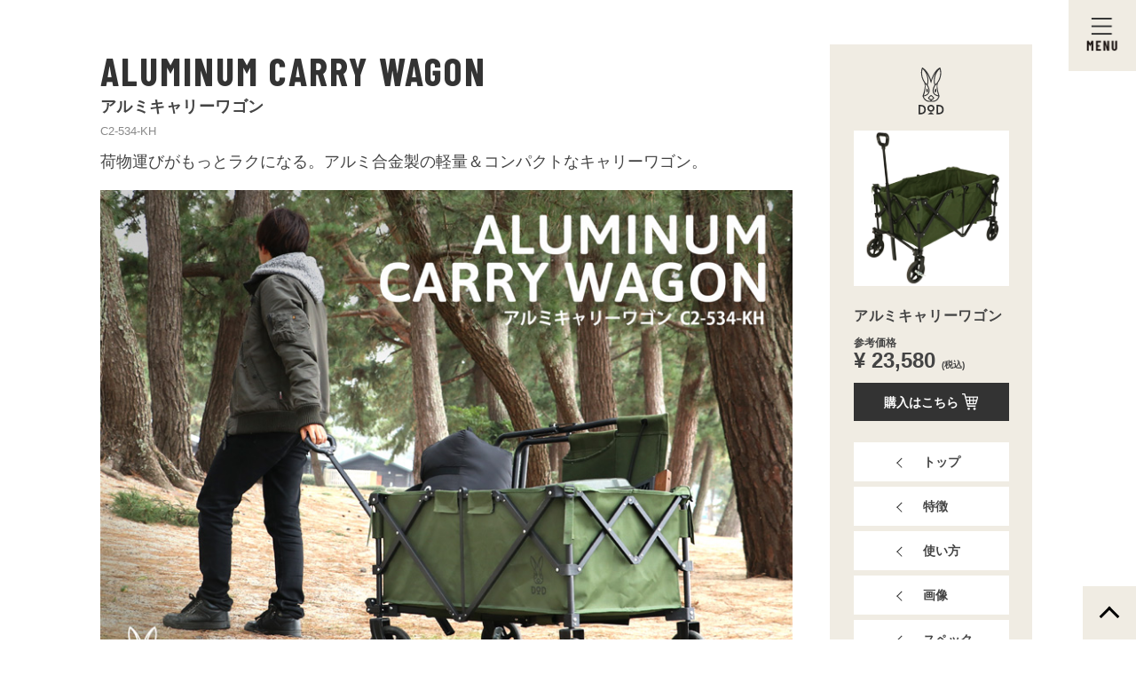

--- FILE ---
content_type: text/html; charset=UTF-8
request_url: https://www.dod.camp/product/c2_534/
body_size: 96255
content:






<!DOCTYPE html>
<html lang="ja">

<head>

	<meta charset="UTF-8" />
	<meta http-equiv="X-UA-Compatible" content="IE=edge">
	<meta name="viewport" content="width=device-width">

		
			<link rel="stylesheet" href="https://www.dod.camp/wp-content/themes/doppelganger_outdoor/style.css">
	<link rel="stylesheet" href="https://www.dod.camp/wp-content/themes/doppelganger_outdoor/css_reset.css">
	<link rel="stylesheet" href="https://www.dod.camp/wp-content/themes/doppelganger_outdoor/css_common.css?202601180724">
	<link rel="stylesheet" href="https://www.dod.camp/wp-content/themes/doppelganger_outdoor/css_common_frame.css?202601180724">

	<link rel="stylesheet" href="https://www.dod.camp/wp-content/themes/doppelganger_outdoor/css_slick.css">
	<link rel="stylesheet" href="https://www.dod.camp/wp-content/themes/doppelganger_outdoor/css_slick-theme.css">

	<link rel="stylesheet" href="https://www.dod.camp/wp-content/themes/doppelganger_outdoor/css/swipebox.css">
	<link rel="stylesheet" href="https://www.dod.camp/wp-content/themes/doppelganger_outdoor/css_print.css" media="print" />
	<link rel="stylesheet" href="https://www.dod.camp/wp-content/themes/doppelganger_outdoor/css_common_tb.css?202601180724" media="screen and (max-width: 790px)" />
	<link rel="stylesheet" href="https://www.dod.camp/wp-content/themes/doppelganger_outdoor/css_common_frame_tb.css?202601180724" media="screen and (max-width: 790px)" />
	
				<link href="https://cdnjs.cloudflare.com/ajax/libs/fotorama/4.6.3/fotorama.css" rel="stylesheet">
	


				<link rel="stylesheet" href="https://www.dod.camp/wp-content/themes/doppelganger_outdoor/css_products.css?202601180724">
		<link rel="stylesheet" href="https://www.dod.camp/wp-content/themes/doppelganger_outdoor/css_products_tb.css?202601180724" media="screen and (max-width: 790px)" />

			
			<link rel="preconnect" href="https://fonts.googleapis.com">
	<link rel="preconnect" href="https://fonts.gstatic.com" crossorigin>
	<link href="https://fonts.googleapis.com/css2?family=Barlow+Condensed:wght@400;700&display=swap" rel="stylesheet">


		<link rel="shortcut icon" href="https://www.dod.camp/wp-content/themes/doppelganger_outdoor/img/favicon.ico" />

		<link rel="apple-touch-icon" href="https://www.dod.camp/wp-content/themes/doppelganger_outdoor/img/apple-touch-icon-precomposed.png">


		<script src="https://code.jquery.com/jquery-1.11.3.min.js"></script>
	<script src="https://www.dod.camp/wp-content/themes/doppelganger_outdoor/js/common_jquery.js?202601180724"></script>
	<script src="https://www.dod.camp/wp-content/themes/doppelganger_outdoor/js/slick.min.js"></script>
	<script src="https://www.dod.camp/wp-content/themes/doppelganger_outdoor/js/jquery.swipebox.min.js"></script>
		<!-- <script type="module" src="https://ajax.googleapis.com/ajax/libs/model-viewer/3.0.1/model-viewer.min.js"></script> -->

				<script src="https://cdnjs.cloudflare.com/ajax/libs/fotorama/4.6.3/fotorama.js"></script>
	
						<script>
						document.addEventListener('DOMContentLoaded', function () {
				var movies = [];
				var images = [];
				//全てのiframeタグに対して処理を実行する。
				$('iframe').each(function (index, element) {
					//iframeの中のsrc(埋め込みタグのURL)を取得。
					var movie_src = $(this).attr('src');
					$(this).removeAttr('src');
					$(this).attr('data-src', movie_src);

					//動画idにURLクエリパラメータがついていれば削除する。
					if (movie_src.lastIndexOf("\?") != -1) {
						movie_src = movie_src.substring(0, movie_src.lastIndexOf("\?"));
					}

					//取得したURLはmovies配列に格納。
					movies[index] = movie_src;
					//URLから動画idのみを取得して、文字連結をしてサムネイルを取得。
					images[index] = 'https://i.ytimg.com/vi' + movie_src.substring(movie_src.lastIndexOf("/")) + '/maxresdefault.jpg';


					//iframeをサムネイル画像に置き換える。
					$(this).after('<div class="youtube_defer"><img src="' + images[index] + '" class="movie" style="width:100%;"></div>').remove();
				});

				$('.movie').each(function (index, element) {
					//サムネイルがクリックされた時の処理
					$(this).click(function () {
						//$(this).after('<iframe width="853" height="480" src="' + movies[index] + '?autoplay=1&mute=1" frameborder="0" allowfullscreen></iframe>').remove();
						$(this).after('<iframe width="853" height="480" src="' + movies[index] + '?autoplay=1&mute=1&enablejsapi=1" frameborder="0" allowfullscreen></iframe>').remove();
					});
				});
			});
		</script>
	

		<meta name="p:domain_verify" content="31c1b8ca813086f1dfc862c81c8be212" />


		
	<meta name='robots' content='index, follow, max-image-preview:large, max-snippet:-1, max-video-preview:-1' />

	<!-- This site is optimized with the Yoast SEO plugin v16.3 - https://yoast.com/wordpress/plugins/seo/ -->
	<title>アルミキャリーワゴン（カーキ） C2-534-KH - DOD（ディーオーディー）【公式ブランドサイト】</title>
	<meta name="description" content="荷物運びがもっとラクになる。アルミ合金製の軽量＆コンパクトなキャリーワゴン。" />
	<link rel="canonical" href="https://www.dod.camp/product/c2_534/" />
	<meta property="og:locale" content="ja_JP" />
	<meta property="og:type" content="article" />
	<meta property="og:title" content="アルミキャリーワゴン（カーキ） C2-534-KH - DOD（ディーオーディー）【公式ブランドサイト】" />
	<meta property="og:description" content="荷物運びがもっとラクになる。アルミ合金製の軽量＆コンパクトなキャリーワゴン。" />
	<meta property="og:url" content="https://www.dod.camp/product/c2_534/" />
	<meta property="og:site_name" content="DOD（ディーオーディー）【公式ブランドサイト】" />
	<meta property="article:modified_time" content="2025-09-19T05:24:45+00:00" />
	<meta property="og:image" content="https://www.dod.camp/file/2017/09/c2_534_kh_top_image_1.jpg" />
	<meta property="og:image:width" content="800" />
	<meta property="og:image:height" content="600" />
	<meta name="twitter:card" content="summary_large_image" />
	<script type="application/ld+json" class="yoast-schema-graph">{"@context":"https://schema.org","@graph":[{"@type":"WebSite","@id":"https://www.dod.camp/#website","url":"https://www.dod.camp/","name":"DOD\uff08\u30c7\u30a3\u30fc\u30aa\u30fc\u30c7\u30a3\u30fc\uff09\u3010\u516c\u5f0f\u30d6\u30e9\u30f3\u30c9\u30b5\u30a4\u30c8\u3011","description":"Stay Crazy! \u30a2\u30a6\u30c8\u30c9\u30a2\u30d6\u30e9\u30f3\u30c9","potentialAction":[{"@type":"SearchAction","target":"https://www.dod.camp/?s={search_term_string}","query-input":"required name=search_term_string"}],"inLanguage":"ja"},{"@type":"ImageObject","@id":"https://www.dod.camp/product/c2_534/#primaryimage","inLanguage":"ja","url":"https://www.dod.camp/file/2017/09/c2_534_kh_top_image_1.jpg","contentUrl":"https://www.dod.camp/file/2017/09/c2_534_kh_top_image_1.jpg","width":800,"height":600},{"@type":"WebPage","@id":"https://www.dod.camp/product/c2_534/#webpage","url":"https://www.dod.camp/product/c2_534/","name":"\u30a2\u30eb\u30df\u30ad\u30e3\u30ea\u30fc\u30ef\u30b4\u30f3\uff08\u30ab\u30fc\u30ad\uff09 C2-534-KH - DOD\uff08\u30c7\u30a3\u30fc\u30aa\u30fc\u30c7\u30a3\u30fc\uff09\u3010\u516c\u5f0f\u30d6\u30e9\u30f3\u30c9\u30b5\u30a4\u30c8\u3011","isPartOf":{"@id":"https://www.dod.camp/#website"},"primaryImageOfPage":{"@id":"https://www.dod.camp/product/c2_534/#primaryimage"},"datePublished":"2017-09-01T04:06:32+00:00","dateModified":"2025-09-19T05:24:45+00:00","description":"\u8377\u7269\u904b\u3073\u304c\u3082\u3063\u3068\u30e9\u30af\u306b\u306a\u308b\u3002\u30a2\u30eb\u30df\u5408\u91d1\u88fd\u306e\u8efd\u91cf\uff06\u30b3\u30f3\u30d1\u30af\u30c8\u306a\u30ad\u30e3\u30ea\u30fc\u30ef\u30b4\u30f3\u3002","breadcrumb":{"@id":"https://www.dod.camp/product/c2_534/#breadcrumb"},"inLanguage":"ja","potentialAction":[{"@type":"ReadAction","target":["https://www.dod.camp/product/c2_534/"]}]},{"@type":"BreadcrumbList","@id":"https://www.dod.camp/product/c2_534/#breadcrumb","itemListElement":[{"@type":"ListItem","position":1,"item":{"@type":"WebPage","@id":"https://www.dod.camp/product/","url":"https://www.dod.camp/product/","name":"\u88fd\u54c1\u30da\u30fc\u30b8"}},{"@type":"ListItem","position":2,"item":{"@id":"https://www.dod.camp/product/c2_534/#webpage"}}]}]}</script>
	<!-- / Yoast SEO plugin. -->


<style id='classic-theme-styles-inline-css' type='text/css'>
/*! This file is auto-generated */
.wp-block-button__link{color:#fff;background-color:#32373c;border-radius:9999px;box-shadow:none;text-decoration:none;padding:calc(.667em + 2px) calc(1.333em + 2px);font-size:1.125em}.wp-block-file__button{background:#32373c;color:#fff;text-decoration:none}
</style>
<link rel='stylesheet' id='wp-pagenavi-css' href='https://www.dod.camp/wp-content/plugins/wp-pagenavi/pagenavi-css.css?ver=2.70' type='text/css' media='all' />
<link rel='shortlink' href='https://www.dod.camp/?p=18894' />



		
<!-- Google Tag Manager -->
<script>(function(w,d,s,l,i){w[l]=w[l]||[];w[l].push({'gtm.start':
new Date().getTime(),event:'gtm.js'});var f=d.getElementsByTagName(s)[0],
j=d.createElement(s),dl=l!='dataLayer'?'&l='+l:'';j.async=true;j.src=
'https://www.googletagmanager.com/gtm.js?id='+i+dl;f.parentNode.insertBefore(j,f);
})(window,document,'script','dataLayer','GTM-NRLLLFL');</script>
<!-- End Google Tag Manager -->	
						
		<script async src="https://www.googletagmanager.com/gtag/js?id=G-NLEJKT5VL1"></script>
		<script>
			window.dataLayer = window.dataLayer || [];
			function gtag(){dataLayer.push(arguments);}
			gtag('js', new Date());
			gtag('config', 'G-NLEJKT5VL1');
		</script>
	
		
<script type="text/javascript">
    (function(c,l,a,r,i,t,y){
        c[a]=c[a]||function(){(c[a].q=c[a].q||[]).push(arguments)};
        t=l.createElement(r);t.async=1;t.src="https://www.clarity.ms/tag/"+i;
        y=l.getElementsByTagName(r)[0];y.parentNode.insertBefore(t,y);
    })(window, document, "clarity", "script", "jv9h2ug4bf");
</script>	
</head>


<body id="top" class="products-template-default single single-products postid-18894">

		
<!-- Google Tag Manager (noscript) -->
<noscript><iframe src="https://www.googletagmanager.com/ns.html?id=GTM-NRLLLFL" height="0" width="0" style="display:none;visibility:hidden"></iframe></noscript>
<!-- End Google Tag Manager (noscript) -->	
		<header>
		<div id="header" class="header">

			
									
		
<div id="header_right">
			<ul>
				<li id="header_menu_btn">
					<a class="menu_trigger" href="#">
						<img src="https://www.dod.camp/wp-content/themes/doppelganger_outdoor/img/common/menu_btn_sp.png" alt="メニュボタン" />
					</a>
				</li>
			</ul>
		</div>
<header class="header_to_sp" id="header_scroll">
	<div class="header_to_sp_bg_inner">
		<h1 class="header_logo_sp">
			<figure class="header_logo_sp_bg">
				<a href="https://www.dod.camp"><img src="https://www.dod.camp/wp-content/themes/doppelganger_outdoor/img/common/logo_dod_main.svg" alt="DOD ロゴ"></a>
			</figure>
		</h1>
		<div class="menu_fixed"><a class="menu_trigger" href="#"><img src="https://www.dod.camp/wp-content/themes/doppelganger_outdoor/img/common/menu_btn_sp.png"
					alt="メニューボタン"></a></div>
	</div>
</header>
<!-- スクロールヘッダー利用停止
<script>
	const fixedElm = document.getElementById('header_scroll');
	let scrollPoint = 0; // 現在のスクロール位置をセットする変数
	let lastPoint = 0; // 1つ前のスクロール位置をセットする変数
	window.addEventListener("scroll", function () {
		scrollPoint = window.scrollY;
		if (scrollPoint > lastPoint) { // 下スクロールの場合
			fixedElm.classList.add('fixed-hide');
		} else { // 上スクロールの場合
			fixedElm.classList.remove('fixed-hide');
		}
		lastPoint = scrollPoint;
	});
</script>
-->



		<div id="overlay_menu">



	<div class="overlay_menu_inner">


				<div class="overlay_dod_logo">
			<a href="https://www.dod.camp">
				<img src="https://www.dod.camp/wp-content/themes/doppelganger_outdoor/img/common/logo_dod_w.svg" alt="DOD ロゴ" />
			</a>
		</div>

		<div class="btn_to_store">
			<a href="https://store.dod.camp/" target="_blank">
				公式オンラインストア
			</a>
		</div>
		
				<div class="brandsite_header_to_appbanner mt_2rem">
			<a href="https://www.dod.camp/app/" target="_blank" class="brandsite_header_to_appbanner">
				<img src="https://www.dod.camp/wp-content/themes/doppelganger_outdoor/img/common/app_banner_400107.jpg">
			</a>
		</div>
		

						


				<div class="wrap_search_box search_box">
			<form role="search" method="get" id="searchform" action="https://www.dod.camp/" ><input type="text" value="" name="s" id="s" placeholder="" required="required" /><input type="submit" id="searchsubmit" value="検索" /></form>		</div>
		


				<div class="clearfix overlay_menu_wrap">


			<div class="overlay_menu_main_block">
				<h3>
					<a href="https://www.dod.camp/product/">
						PRODUCTS<span>製品</span>
					</a>
				</h3>
				<ul>
					<li>
						<a href="https://www.dod.camp/product_list/new_products/">
							NEW PRODUCTS<span>新製品</span>
						</a>
					</li>
					<li>
					</li>
					<li>
						<a href="https://www.dod.camp/product_list/tent_solo/">
							SOLO&DUO TENT<span>ソロ＆デュオ用テント（～2人）</span>
						</a>
					</li>
					<li>
						<a href="https://www.dod.camp/product_list/tent/">
							FAMILY&GROUP TENT<span>ファミリー＆グループ用テント（3人～）</span>
						</a>
					</li>
					<li>
						<a href="https://www.dod.camp/product_list/tarp/">
							TARP<span>タープ</span>
						</a>
					</li>
					<li>
						<a href="https://www.dod.camp/product_list/tent_accessory/">
							TENT ACCESSORY<span>テントアクセサリ</span>
						</a>
					</li>
					<li>
						<a href="https://www.dod.camp/product_list/table/">
							TABLE<span>テーブル</span>
						</a>
					</li>
					<li>
						<a href="https://www.dod.camp/product_list/chair/">
							CHAIR<span>チェア</span>
						</a>
					</li>
					<li>
						<a href="https://www.dod.camp/product_list/fire_bbq/">
							FIRE<span>焚き火＆BBQ</span>
						</a>
					</li>
					<li>
						<a href="https://www.dod.camp/product_list/sleeping/">
							SLEEPING<span>スリーピング</span>
						</a>
					</li>
					<li>
						<a href="https://www.dod.camp/product_list/cooler/">
							COOLER<span>クーラー</span>
						</a>
					</li>
					<li>
						<a href="https://www.dod.camp/product_list/kitchen/">
							KITCHEN<span>キッチン</span>
						</a>
					</li>
					<li>
						<a href="https://www.dod.camp/product_list/carry_bag/">
							STORAGE&CARRY<span>ストレージ＆キャリー</span>
						</a>
					</li>
					<li>
						<a href="https://www.dod.camp/product_list/wear_bag/">
							WEAR<span>ウェア</span>
						</a>
					</li>
					<li>
						<a href="https://www.dod.camp/product_list/bag/">
							BAG<span>バッグ</span>
						</a>
					</li>
					<li>
						<a href="https://www.dod.camp/product_list/fishing/">
							FISHING<span>釣り</span>
						</a>
					</li>
					<li>
						<a href="https://www.dod.camp/product_list/lifestyle/">
							LIFESTYLE<span>ライフスタイル</span>
						</a>
					</li>
					<li>
						<a href="https://www.dod.camp/product_list/other/">
							OTHER<span>その他</span>
						</a>
					</li>
					<li>
						<a href="https://store.dod.camp/c/item/repair_parts/" target="_blank">
							REPAIR PARTS<span>補修パーツ</span>
						</a>
					</li>
				</ul>
			</div>

			<div class="overlay_menu_sub_block">
				<h3>
					<a href="https://www.dod.camp/features/">
						FEATURES<span>特集</span>
					</a>
				</h3>
				<h3>
					<a href="https://www.dod.camp/news/">
						EVENT/NEWS<span>イベントとお知らせ</span>
					</a>
				</h3>
				<h3>
					<a href="https://www.dod.camp/support/shop_list/">
						SHOPS<span>お取り扱い店舗</span>
					</a>
				</h3>
				<h3>
					<a href="https://www.dod.camp/support/">
						SUPPORT<span>困ったときは</span>
					</a>
				</h3>
				<h3>
					<a href="https://www.dod.camp/about/">
						ABOUT<span>DODについて</span>
					</a>
				</h3>
				<h3>
					<a href="https://www.dod.camp/journal/">
						DOD JOURNAL<span>ジャーナル</span>
					</a>
					<h3>
						<a href="https://www.dod.camp/photo_gallery/">
							GALLERY<span>ギャラリー</span>
						</a>
					</h3>
					<h3>
						<a href="https://www.dod.camp/recruit/">
							RECRUIT<span>採用情報</span>
						</a>
					</h3>
			</div>

		</div>
		


						


				<ul class="dod_sns_block">
			<li>
				<a href="https://www.instagram.com/dod.camp/" target="_blank">
					<img src="https://www.dod.camp/wp-content/themes/doppelganger_outdoor/img/common/logo_instagram.svg" alt="instagram" />
				</a>
			</li>
			<li>
				<a href="https://twitter.com/dod_camp/" target="_blank">
					<img src="https://www.dod.camp/wp-content/themes/doppelganger_outdoor/img/common/logo_twitter.svg" alt="twitter" />
				</a>
			</li>
			<li>
				<a href="https://www.facebook.com/doppelgangeroutdoor" target="_blank">
					<img src="https://www.dod.camp/wp-content/themes/doppelganger_outdoor/img/common/logo_facebook.svg" alt="facebook" />
				</a>
			</li>
			<li>
				<a href="https://www.youtube.com/c/DODCAMP?sub_confirmation=1" target="_blank">
					<img src="https://www.dod.camp/wp-content/themes/doppelganger_outdoor/img/common/logo_youtube.svg" alt="youtube" />
				</a>
			</li>
			<li>
				<a href="https://www.pinterest.jp/dod_outdoor/" target="_blank">
					<img src="https://www.dod.camp/wp-content/themes/doppelganger_outdoor/img/common/logo_pinterest.svg" alt="pinterest" />
				</a>
			</li>
		</ul>
		

				<div class="brandsite_header_to_appbanner">
			<a href="https://www.dod.camp/app/" target="_blank" class="brandsite_header_to_appbanner">
				<img src="https://www.dod.camp/wp-content/themes/doppelganger_outdoor/img/common/app_banner_400107.jpg">
			</a>
		</div>
		

				<div class="wrap_menu_close wrap_menu_close_sp">
			<a class="menu_close">
				<img src="https://www.dod.camp/wp-content/themes/doppelganger_outdoor/img/common/menu_close.svg" alt="クローズボタン" />
			</a>
		</div>
		


	</div>
	</div>




					


<!-- ページトップボタン -->
<p id="page-top" class="scroll_page_top"><a href="#top"></a></p>


<script src="https://code.jquery.com/jquery-3.4.1.min.js"
    integrity="sha256-CSXorXvZcTkaix6Yvo6HppcZGetbYMGWSFlBw8HfCJo=" crossorigin="anonymous"></script>
<script>
    //スクロールした際の動きを関数でまとめる
    function PageTopAnime() {
        var scroll = $(window).scrollTop();
        if (scroll >= 300) {//上から300pxスクロールしたら
            $('#page-top').removeClass('RightMove');//#page-topについているRightMoveというクラス名を除く
            $('#page-top').addClass('LeftMove');//#page-topについているLeftMoveというクラス名を付与
        } else {
            if (
                $('#page-top').hasClass('LeftMove')) {//すでに#page-topにLeftMoveというクラス名がついていたら
                $('#page-top').removeClass('LeftMove');//LeftMoveというクラス名を除き
                $('#page-top').addClass('RightMove');//RightMoveというクラス名を#page-topに付与
            }
        }
    }

    // 画面をスクロールをしたら動かしたい場合の記述
    $(window).scroll(function () {
        PageTopAnime();/* スクロールした際の動きの関数を呼ぶ*/
    });

    // ページが読み込まれたらすぐに動かしたい場合の記述
    $(window).on('load', function () {
        PageTopAnime();/* スクロールした際の動きの関数を呼ぶ*/
    });


    // #page-topをクリックした際の設定
    $('.scroll_page_top').click(function () {
        $('body,html').animate({
            scrollTop: 0//ページトップまでスクロール
        }, 500);//ページトップスクロールの速さ。数字が大きいほど遅くなる
        return false;//リンク自体の無効化
    });

</script>										
					</div>
	</header>
	


<div class="page_wrapper contents_paddingtop add_pro_nav">

			


		<div class="clearfix products">


				<article>
			<div class="page_contents">


				


								<section>
					<div class="product_Sec" id="product_outline">

						<div class="pro_title">

																					
																													<div class="flg_status now_sale">
									販売中								</div>
														
																					

																												

							<h2>
								ALUMINUM CARRY WAGON							</h2>
							<div class="pro_name">
								<h1>
									アルミキャリーワゴン								</h1>
																<p class="pro_num">

									
										
																																		<span>
													C2-534-KH												</span>
											
										
									
								</p>
							</div>
							<p class="pro_copy">
								荷物運びがもっとラクになる。アルミ合金製の軽量＆コンパクトなキャリーワゴン。							</p>


						</div>


												<div class="pro_topimage">

														
														
														<div>
								<img width="800" height="600" src="https://www.dod.camp/file/2017/09/c2_534_kh_top_image_1.jpg" class="attachment-full size-full wp-post-image" alt="アルミキャリーワゴン（カーキ） C2-534-KH" title="アルミキャリーワゴン（カーキ） C2-534-KH" decoding="async" fetchpriority="high" srcset="https://www.dod.camp/file/2017/09/c2_534_kh_top_image_1.jpg 800w, https://www.dod.camp/file/2017/09/c2_534_kh_top_image_1-300x225.jpg 300w, https://www.dod.camp/file/2017/09/c2_534_kh_top_image_1-768x576.jpg 768w" sizes="(max-width: 800px) 100vw, 800px" />						</div>


																		

																			<p class="pro_explanatory_text">
								軽くてコンパクト。たくさん荷物を運べるアルミ合金製キャリーワゴンがついに登場です。片手で運べる軽さと車に積み込みやすいコンパクトさで、もっと気軽に荷物運びができるようになりました。従来のキャリーワゴンよりさらに大きい約160Lの容量。強度の高いアルミ合金製フレームの採用により耐荷重は100kgを誇ります。またカバーやタイヤは簡単に取り外せる構造なので、消耗した場合の交換も可能です。キャンプはもちろん公園遊びやデイキャンプ、BBQなど気軽なアウトドアでも活躍します。アウトドアの荷物が増えがちなすべての人に。							</p>
												

																		

												
																												<div class="productpage_btn_link">
											<a href="https://www.dod.camp/file/2017/09/C2-534_manual_web.pdf" target="_blank">
												取扱説明書
											</a>
										</div>
																		
						

																		
																		


																		

																																										
																												
						
												
    <div class="pro_shoplist">
        <h4 class="mb_2rem">
            取り扱い
        </h4>

        
                    

                            <div class="wrap_net_shop clearfix">
                    <p class="t_left f_bold">WEB販売</p>
                                            <div class="net_shop_4to2">
                            <a href="https://www.amazon.co.jp/dp/B08PFBTNWW/" target="_blank" rel="noopener">
                                                                    <img src="https://www.dod.camp/wp-content/themes/doppelganger_outdoor/img/shop_img/shop_img_amazon.jpg" alt="amazon" />
                                                                                                </a>
                        </div>
                                            <div class="net_shop_4to2">
                            <a href="https://www.keio-atman.co.jp/seiseki/special/detail.php?id=84" target="_blank" rel="noopener">
                                                                    <img src="https://www.dod.camp/wp-content/themes/doppelganger_outdoor/img/shop_img/shop_img_atman_seiseki.jpg" alt="京王アートマン（聖蹟桜ヶ丘店）" />
                                                                                                </a>
                        </div>
                                            <div class="net_shop_4to2">
                            <a href="https://www.naturum.co.jp/product/?itemcd=9931711&#038;categoryid=0" target="_blank" rel="noopener">
                                                                    <img src="https://www.dod.camp/wp-content/themes/doppelganger_outdoor/img/shop_img/shop_img_naturum.jpg" alt="ナチュラム" />
                                                                                                </a>
                        </div>
                                            <div class="net_shop_4to2">
                            <a href="https://www.fishingmax-webshop.jp/collections/dod/products/4589946136487" target="_blank" rel="noopener">
                                                                    <img src="https://www.dod.camp/wp-content/themes/doppelganger_outdoor/img/shop_img/shop_img_fishingmax.jpg" alt="フィッシングマックス" />
                                                                                                </a>
                        </div>
                                            <div class="net_shop_4to2">
                            <a href="https://store.dod.camp/c/item/rfl_534" target="_blank" rel="noopener">
                                                                    <img src="https://www.dod.camp/wp-content/themes/doppelganger_outdoor/img/shop_img/shop_img_parts.jpg" alt="補修パーツ（DOD STORE）" />
                                                                            <p>アルミキャリーワゴン用フロアマット</p>
                                                                                                </a>
                        </div>
                                            <div class="net_shop_4to2">
                            <a href="https://store.dod.camp/c/item/rty_534" target="_blank" rel="noopener">
                                                                    <img src="https://www.dod.camp/wp-content/themes/doppelganger_outdoor/img/shop_img/shop_img_parts.jpg" alt="補修パーツ（DOD STORE）" />
                                                                            <p>アルミキャリーワゴン用タイヤ（2個）</p>
                                                                                                </a>
                        </div>
                                    </div>
            

            
            
        
    </div>						
																												
						
																				
																
																		

																						
																		
																																				
						
																																					<div class="pro_variation">
										<h4 class="mb_2rem">
											バリエーション
										</h4>
										
										<div class="wrap_variation clearfix">
											
																																	<div class="variation_block">
												<h5>
													カラー
												</h5>
												<ul>
													
																																																									<li>
																<a href="https://www.dod.camp/product/c2_534_tn/">
																	<img src="https://www.dod.camp/file/2020/12/c2_534_tn-1.png" alt="アルミキャリーワゴン製品画像" />
																																		<p>
																																					
																																							<span>
																					タン																				</span>
																																																											
																																			</p>
																</a>
															</li>
																																								
												</ul>
											</div>
																																	
											
																																												
											
																																												
											
																																												
											
																				</div>
										
																		</div>
																		
																
						
																							</div>


																<div class="wrap_mainbox">
																														<div class="mainbox">
									<h4 class="func_title">
										らくらく片手で運べる									</h4>
									<p>
										アルミ合金製のフレームを採用したことにより、当社キャリーワゴンと比較して約30%（4kg）軽くなりました。本体重量は8.6kgと女性でも片手で運べる軽さになり、車への積み込みもラクラクです。									</p>

																												<img src="https://www.dod.camp/file/2017/09/c2_534_kh_top_band_1.jpg" alt=" アルミキャリーワゴンのメインの特徴（らくらく片手で運べる）" />
									
								</div>
																							<div class="mainbox">
									<h4 class="func_title">
										収納もコンパクト									</h4>
									<p>
										既存のフォールディングキャリーワゴンの設計を１から見直し、収納時のサイズを約10cm短くしました。コンパクトカーの荷室にも収納しやすいサイズです。									</p>

																												<img src="https://www.dod.camp/file/2017/09/c2_534_kh_top_band_2.jpg" alt=" アルミキャリーワゴンのメインの特徴（収納もコンパクト）" />
									
								</div>
																							<div class="mainbox">
									<h4 class="func_title">
										容量はキャリーワゴン最大級の160L									</h4>
									<p>
										収容スペースは約160Lとキャリーワゴンの中でも最大級のサイズです。効率良く一度にたくさんの荷物が運べるので、遊びにかける時間を最大限に使うことができます。									</p>

																												<img src="https://www.dod.camp/file/2017/09/c2_534_kh_top_band_3.jpg" alt=" アルミキャリーワゴンのメインの特徴（容量はキャリーワゴン最大級の160L）" />
									
								</div>
																							<div class="mainbox">
									<h4 class="func_title">
										生地は取り外し可									</h4>
									<p>
										ワゴン本体が汚れた場合は、生地を取り外してお手入れすることができます。<br />
※ カスタムキャリーワゴンのワゴン生地は適合しません。									</p>

																												<img src="https://www.dod.camp/file/2017/09/c2_534_kh_top_band_4.jpg" alt=" アルミキャリーワゴンのメインの特徴（生地は取り外し可）" />
									
								</div>
																							<div class="mainbox">
									<h4 class="func_title">
										スイスイ運べるスマートタイヤ									</h4>
									<p>
										タイヤは転がり抵抗の少ない細めのタイヤを採用しています。マンションの廊下、アスファルトなど舗装された路面が得意でスムーズに荷物を引っ張ることができます。ノーパンクタイヤなので空気漏れの心配もありません。									</p>

																												<img src="https://www.dod.camp/file/2017/09/c2_534_kh_top_band_5.jpg" alt=" アルミキャリーワゴンのメインの特徴（スイスイ運べるスマートタイヤ）" />
									
								</div>
													</div>
										

															

															

															

								</div>
			</section>
			



														<section>
					<div class="product_Sec" id="product_function">
						<h2>
							FUNCTION
							<span>
								製品特徴
							</span>
						</h2>


																			<div class="product_Sec_innerbox">
								<h3>
									<span>
										主な特徴
									</span>
								</h3>

																
																<img src="https://www.dod.camp/file/2017/09/c2_534_kh_main_feature-1.jpg" alt=" アルミキャリーワゴンの主な特徴" />

																							</div>
												

																			<div class="product_Sec_innerbox">
								<h3>
									<span>
										各部の特徴
									</span>
								</h3>

																
								<div class="clearfix">
																																															<div class="pro_subbox_3">

																																		<a class="swipebox" rel="slide1" href="https://www.dod.camp/file/2017/09/c2_534_kh_parts_1.jpg" title=" アルミキャリーワゴンの各部の特徴（耐荷重100kg）">
													<img src="https://www.dod.camp/file/2017/09/c2_534_kh_parts_1.jpg" alt=" アルミキャリーワゴンの各部の特徴（耐荷重100kg）" />
												</a>
											
											<h4>
												耐荷重100kg											</h4>
											<p>
												強度の高いアルミ合金の採用により、耐荷重１００ｋｇを誇ります。荷物をたくさん載せても安心です。											</p>
										</div>
																													<div class="pro_subbox_3">

																																		<a class="swipebox" rel="slide1" href="https://www.dod.camp/file/2017/09/c2_534_kh_parts_2-min.gif" title=" アルミキャリーワゴンの各部の特徴（組み立て簡単）">
													<img src="https://www.dod.camp/file/2017/09/c2_534_kh_parts_2-min.gif" alt=" アルミキャリーワゴンの各部の特徴（組み立て簡単）" />
												</a>
											
											<h4>
												組み立て簡単											</h4>
											<p>
												フレームを広げるだけであっというまに組み立てができる収束型のキャリーワゴン。収納時は底のベルトを引っ張るだけでサっと折りたたみができます。											</p>
										</div>
																													<div class="pro_subbox_3">

																																		<a class="swipebox" rel="slide1" href="https://www.dod.camp/file/2017/09/c2_534_kh_parts_3-min.gif" title=" アルミキャリーワゴンの各部の特徴（伸縮式の大型ハンドル）">
													<img src="https://www.dod.camp/file/2017/09/c2_534_kh_parts_3-min.gif" alt=" アルミキャリーワゴンの各部の特徴（伸縮式の大型ハンドル）" />
												</a>
											
											<h4>
												伸縮式の大型ハンドル											</h4>
											<p>
												握りやすさを考慮した大型のハンドルを採用しました。伸縮式なので収納時はコンパクトにすることができます。											</p>
										</div>
																													<div class="pro_subbox_3">

																																		<a class="swipebox" rel="slide1" href="https://www.dod.camp/file/2017/09/c2_534_kh_parts_4.jpg" title=" アルミキャリーワゴンの各部の特徴（誤動作を防止するタイヤロック）">
													<img src="https://www.dod.camp/file/2017/09/c2_534_kh_parts_4.jpg" alt=" アルミキャリーワゴンの各部の特徴（誤動作を防止するタイヤロック）" />
												</a>
											
											<h4>
												誤動作を防止するタイヤロック											</h4>
											<p>
												坂道などで動かないように前輪にタイヤロックを備えます。レバーを少し回せばブレーキにもなるので下り道などゆっくり下りたいときにも役立ちます。											</p>
										</div>
																													<div class="pro_subbox_3">

																																		<a class="swipebox" rel="slide1" href="https://www.dod.camp/file/2017/09/c2_534_kh_parts_5.jpg" title=" アルミキャリーワゴンの各部の特徴（転がして運べるキャリーバッグ）">
													<img src="https://www.dod.camp/file/2017/09/c2_534_kh_parts_5.jpg" alt=" アルミキャリーワゴンの各部の特徴（転がして運べるキャリーバッグ）" />
												</a>
											
											<h4>
												転がして運べるキャリーバッグ											</h4>
											<p>
												キャリーバッグに収納した後は、本体のハンドルで転がして移動ができます。またキャリーバッグは横向きにも持てるように設計しており、車への積み込みにも便利です。											</p>
										</div>
																													<div class="pro_subbox_3">

																																		<a class="swipebox" rel="slide1" href="https://www.dod.camp/file/2017/09/c2_534_kh_parts_6.jpg" title=" アルミキャリーワゴンの各部の特徴（頑丈なフロアマット）">
													<img src="https://www.dod.camp/file/2017/09/c2_534_kh_parts_6.jpg" alt=" アルミキャリーワゴンの各部の特徴（頑丈なフロアマット）" />
												</a>
											
											<h4>
												頑丈なフロアマット											</h4>
											<p>
												キャリーワゴン本体の底に敷く、3mm厚のフロアマットが付属します。底面をフラットにすることができるので荷物を安定させた状態で運搬することができます。<br />
※2018年2月当社出荷分より、フロアマットを強化しました。											</p>
										</div>
																													<div class="pro_subbox_3">

																																		<a class="swipebox" rel="slide1" href="https://www.dod.camp/file/2017/09/c2_534_kh_parts_7.jpg" title=" アルミキャリーワゴンの各部の特徴（小物を収納できるポケット）">
													<img src="https://www.dod.camp/file/2017/09/c2_534_kh_parts_7.jpg" alt=" アルミキャリーワゴンの各部の特徴（小物を収納できるポケット）" />
												</a>
											
											<h4>
												小物を収納できるポケット											</h4>
											<p>
												大きな荷物に紛れ込まないようドリンクやスマートフォンなどの小物を収納できるポケットを備えています。											</p>
										</div>
																	</div>
															</div>
												

																		

																		

											</div>
				</section>
						



														<section>
					<div class="product_Sec" id="product_howtouse">
						<h2>
							HOW TO USE
							<span>
								使い方
							</span>
						</h2>



																			<div class="product_Sec_innerbox">

								<h3>
									<span>
										組立／設営方法動画
									</span>
								</h3>

																
								<div class="movie_wrap">
									<iframe width="853" height="480" src="https://www.youtube.com/embed/aVwbXlz4eYA" frameborder="0" allowfullscreen></iframe>								</div>

															</div>
						


																		
							<div class="product_Sec_innerbox">
								<h3>
									<span>
										組立／設営方法
									</span>
								</h3>



																								
																
								<div class="clearfix">
																																							<div class="pro_subbox_3">

																																					<a class="swipebox" rel="slide3" href="https://www.dod.camp/file/2017/09/c2_534_kh_construction_1.jpg" title=" アルミキャリーワゴンの組立／設営方法">
														<img src="https://www.dod.camp/file/2017/09/c2_534_kh_construction_1.jpg" alt=" アルミキャリーワゴンの組立／設営方法" />
													</a>
												


																								<p>
													１.キャリーバッグ底面、横面のバックルと横面の面ファスナーを開け、キャリーバッグからワゴンを取り出します。												</p>
											</div>
																					<div class="pro_subbox_3">

																																					<a class="swipebox" rel="slide3" href="https://www.dod.camp/file/2017/09/c2_534_kh_construction_2.jpg" title=" アルミキャリーワゴンの組立／設営方法">
														<img src="https://www.dod.camp/file/2017/09/c2_534_kh_construction_2.jpg" alt=" アルミキャリーワゴンの組立／設営方法" />
													</a>
												


																								<p>
													２.ワゴンの中心を押し、四隅を広げながら広げます。												</p>
											</div>
																					<div class="pro_subbox_3">

																																					<a class="swipebox" rel="slide3" href="https://www.dod.camp/file/2017/09/c2_534_kh_construction_3_9.jpg" title=" アルミキャリーワゴンの組立／設営方法">
														<img src="https://www.dod.camp/file/2017/09/c2_534_kh_construction_3_9.jpg" alt=" アルミキャリーワゴンの組立／設営方法" />
													</a>
												


																								<p>
													３.サイド4ケ所の面ファスナーでフレームと生地を付けます。												</p>
											</div>
																					<div class="pro_subbox_3">

																																					<a class="swipebox" rel="slide3" href="https://www.dod.camp/file/2017/09/c2_534_kh_construction_4_8.jpg" title=" アルミキャリーワゴンの組立／設営方法">
														<img src="https://www.dod.camp/file/2017/09/c2_534_kh_construction_4_8.jpg" alt=" アルミキャリーワゴンの組立／設営方法" />
													</a>
												


																								<p>
													４.フロアマットを底に敷きます。												</p>
											</div>
																					<div class="pro_subbox_3">

																																					<a class="swipebox" rel="slide3" href="https://www.dod.camp/file/2017/09/c2_534_kh_construction_5.jpg" title=" アルミキャリーワゴンの組立／設営方法">
														<img src="https://www.dod.camp/file/2017/09/c2_534_kh_construction_5.jpg" alt=" アルミキャリーワゴンの組立／設営方法" />
													</a>
												


																								<p>
													５.ハンドルを引き上げます。※引き伸ばす際はボタンを押す必要はありません。												</p>
											</div>
																					<div class="pro_subbox_3">

																																					<a class="swipebox" rel="slide3" href="https://www.dod.camp/file/2017/09/c2_534_kh_construction_6.jpg" title=" アルミキャリーワゴンの組立／設営方法">
														<img src="https://www.dod.camp/file/2017/09/c2_534_kh_construction_6.jpg" alt=" アルミキャリーワゴンの組立／設営方法" />
													</a>
												


																								<p>
													６.完成です。												</p>
											</div>
																											</div>
															</div>
												


																		

																		

																		


																		

																			<div class="product_Sec_innerbox">
								<h3>
									<span>
										収納／撤収方法
									</span>
								</h3>

																
								<div class="clearfix">
																												<div class="pro_subbox_3">
											<a class="swipebox" rel="slide4" href="https://www.dod.camp/file/2017/09/c2_534_kh_construction_7.jpg" title=" アルミキャリーワゴンの収納／撤収方法">
												<img src="https://www.dod.camp/file/2017/09/c2_534_kh_construction_7.jpg" alt=" アルミキャリーワゴンの収納／撤収方法" />
											</a>
																						<p>
												１.ハンドルを中心の赤いボタンを押しながら引き下げます。											</p>
										</div>
																			<div class="pro_subbox_3">
											<a class="swipebox" rel="slide4" href="https://www.dod.camp/file/2017/09/c2_534_kh_construction_4_8.jpg" title=" アルミキャリーワゴンの収納／撤収方法">
												<img src="https://www.dod.camp/file/2017/09/c2_534_kh_construction_4_8.jpg" alt=" アルミキャリーワゴンの収納／撤収方法" />
											</a>
																						<p>
												２.底に敷いたフロアマットを取り出します。											</p>
										</div>
																			<div class="pro_subbox_3">
											<a class="swipebox" rel="slide4" href="https://www.dod.camp/file/2017/09/c2_534_kh_construction_3_9.jpg" title=" アルミキャリーワゴンの収納／撤収方法">
												<img src="https://www.dod.camp/file/2017/09/c2_534_kh_construction_3_9.jpg" alt=" アルミキャリーワゴンの収納／撤収方法" />
											</a>
																						<p>
												３.サイド4ケ所の面ファスナーを外し、フレームと生地を外します。											</p>
										</div>
																			<div class="pro_subbox_3">
											<a class="swipebox" rel="slide4" href="https://www.dod.camp/file/2017/09/c2_534_kh_construction_10.jpg" title=" アルミキャリーワゴンの収納／撤収方法">
												<img src="https://www.dod.camp/file/2017/09/c2_534_kh_construction_10.jpg" alt=" アルミキャリーワゴンの収納／撤収方法" />
											</a>
																						<p>
												４.ワゴン内、中心部にある持ち手を持ち上げ、四隅を引き寄せます。											</p>
										</div>
																			<div class="pro_subbox_3">
											<a class="swipebox" rel="slide4" href="https://www.dod.camp/file/2017/09/c2_534_kh_construction_1.jpg" title=" アルミキャリーワゴンの収納／撤収方法">
												<img src="https://www.dod.camp/file/2017/09/c2_534_kh_construction_1.jpg" alt=" アルミキャリーワゴンの収納／撤収方法" />
											</a>
																						<p>
												５.キャリーバッグを被せ、横面の面ファスナーとキャリーバッグ底面、横面のバックルを閉めます。											</p>
										</div>
																			<div class="pro_subbox_3">
											<a class="swipebox" rel="slide4" href="https://www.dod.camp/file/2017/09/c2_534_kh_construction_12.jpg" title=" アルミキャリーワゴンの収納／撤収方法">
												<img src="https://www.dod.camp/file/2017/09/c2_534_kh_construction_12.jpg" alt=" アルミキャリーワゴンの収納／撤収方法" />
											</a>
																						<p>
												６.完成です。											</p>
										</div>
																	</div>
															</div>
												


																		

																		

																		


											</div>
				</section>
							
						

			
						<section>
				<div class="product_Sec" id="product_photo">
					<h2>
						IMAGE
						<span>
							画像
						</span>
					</h2>


										<div class="product_Sec_innerbox">


												
																		
																		

												
																					
								<div class="pro_subbox_inner">

																		
																		
									<div class="clearfix mt_2rem">
																																																					<div class="pro_subbox_2">
													<a class="swipebox" rel="slide10" href="https://www.dod.camp/file/2017/09/c2_534_kh_product_img_1-min.png" title="アルミキャリーワゴンの製品画像">
														<img src="https://www.dod.camp/file/2017/09/c2_534_kh_product_img_1-min.png" alt="アルミキャリーワゴンの製品画像" />
													</a>
																																						</div>
																							<div class="pro_subbox_2">
													<a class="swipebox" rel="slide10" href="https://www.dod.camp/file/2017/09/c2_534_kh_product_img_2-min.png" title="アルミキャリーワゴンの製品画像">
														<img src="https://www.dod.camp/file/2017/09/c2_534_kh_product_img_2-min.png" alt="アルミキャリーワゴンの製品画像" />
													</a>
																																						</div>
																																								</div>

								</div>

														
												

											</div>
					


										


						

						

						


						
			
			


</div>
</section>











<section>
	<div class="product_Sec" id="product_spec">
		<h2>
			SPEC
			<span>
				スペック
			</span>
		</h2>

										<div class="product_Sec_innerbox">
				<h3>
					<span>
						製品サイズ
					</span>
				</h3>

								
																								<div class="pro_subbox_1 t_center">
							<img src="https://www.dod.camp/file/2017/09/c2_534_kh_size.jpg" alt=" アルミキャリーワゴンのサイズ画像" />
							<h4 class="center">
															</h4>
						</div>
									
								<div class="apparel_size_table">
														</div>


							</div>
					


				<div class="product_Sec_innerbox">
			<h3>
				<span>
					スペック
				</span>
			</h3>

										<table class="spec_table">

					
																<tr>
							<th>
								カラー
							</th>
							<td>
																																															カーキ / ブラック																																		</td>
						</tr>
										
					


										
											<tr>
							<th>
								参考価格（税込）
							</th>
							<td>
																23,580円
							</td>
						</tr>
										

															

															


											<tr>
							<th>
								サイズ
							</th>
							<td>
								（約）W96×D58×H61cm							</td>
						</tr>
					
					
					
											<tr>
							<th>
								収納サイズ
							</th>
							<td>
								（約）W30×D25×H69cm							</td>
						</tr>
					
											<tr>
							<th>
								総重量
							</th>
							<td>
								（約）10.1kg<br />
※本体のみ8.6kg<br />
※2019年7月当社出荷分より<br />
							</td>
						</tr>
					
					
					
					
											<tr>
							<th>
								材質
							</th>
							<td>
								フレーム：アルミ合金<br />
生地：ポリエステル<br />
タイヤ：PVC<br />
フロアマット：MDF							</td>
						</tr>
					
					
					
					
					
											<tr>
							<th>
								最大積載重量
							</th>
							<td>
								100kg							</td>
						</tr>
					
					
					
					
					
					
					
					
					
					
											<tr>
							<th>
								ワゴン容量
							</th>
							<td>
								160L							</td>
						</tr>
					
					
											<tr>
							<th>
								セット内容
							</th>
							<td>
								ワゴン本体、フロアマット、キャリーバッグ							</td>
						</tr>
					
											<tr>
							<th>
								その他特徴
							</th>
							<td>
								内寸：（約）W89×D48×H37cm							</td>
						</tr>
					
					
															
																<tr>
							<th>
								JANCODE
							</th>
							<td>
																																															4589946136487																																		</td>
						</tr>
										

				</table>
						

						<ul class="spec_attention">

													<li>
						当社製品はすべてオープン価格となっております。参考価格はお客様が購入検討される場合の目安となるように当社が独自に表記しているものです。そのため、各販売店の実勢価格と前後する場合がございます。あくまで目安としてご理解いただければと存じます。
					</li>
								
													<li>
						製品改良のため予告なくデザイン・仕様を変更する場合がありますのでご了承ください。
					</li>
					<li>
						サイズ・重量などの数値には若干の個体差がございます。
					</li>
								
				<li>
					掲載写真はできる限り実物の色味に近づくように加工・調整しておりますが、<br />お客様がお使いのモニターの設定や天候・照明の当たり具合などにより、実物の色味と異なって見えることがございます。
				</li>
								
																				<li>
							カスタムキャリーワゴンのワゴン生地及びスペアホイールは適合しません。						</li>
											<li>
							最大耐荷重量以内であっても人は乗せないでください。思わぬ事故につながる恐れがあるため大変危険です。						</li>
											<li>
							2018年2月当社出荷分より、タイヤおよびフロアマットを強化しました。						</li>
											<li>
							2019年7月当社出荷分より、トップシートの付属がなくなりました。						</li>
											<li>
							2019年12月当社出荷分より、本体ロゴがウサギロゴに変更になりました。						</li>
											<li>
							2021年1月当社出荷分から生地の色味を変更しました。						</li>
									
			</ul>
			

									

									

						
																												<div class="productpage_btn_link">
											<a href="https://www.dod.camp/file/2017/09/C2-534_manual_web.pdf" target="_blank">
												取扱説明書
											</a>
										</div>
																		
			

														<div class="productpage_btn_link">
					<a href="https://www.dod.camp/support/faq/">
						よくあるご質問
					</a>
				</div>
										
					</div>
					</div>



		<div class="mt_4rem mb_8rem">
					</div>

</section>




<section>
	<div class="product_Sec" id="product_relation">

																												
		
																													<div class="pro_variation">
										<h4 class="mb_2rem">
											バリエーション
										</h4>
										
										<div class="wrap_variation clearfix">
											
																																	<div class="variation_block">
												<h5>
													カラー
												</h5>
												<ul>
													
																																																									<li>
																<a href="https://www.dod.camp/product/c2_534_tn/">
																	<img src="https://www.dod.camp/file/2020/12/c2_534_tn-1.png" alt="アルミキャリーワゴン製品画像" />
																																		<p>
																																					
																																							<span>
																					タン																				</span>
																																																											
																																			</p>
																</a>
															</li>
																																								
												</ul>
											</div>
																																	
											
																																												
											
																																												
											
																																												
											
																				</div>
										
																		</div>
																		
																
		
																																	

						

						

						


														<div class="pro_add_block">
				<h2>
					RELATED STORY
					<span>
						この製品に関するDOD JOURNAL
					</span>
				</h2>

				<div class="wrap_journal_block clearfix">
																						<div class="journal_block">
							<a href="https://www.dod.camp/journal/archives/90644/">
								<img width="780" height="480" src="https://www.dod.camp/file/2025/10/cdd45002be1fc026dc71b0672671017b.jpg" class="attachment-post-thumbnail size-post-thumbnail wp-post-image" alt="" decoding="async" srcset="https://www.dod.camp/file/2025/10/cdd45002be1fc026dc71b0672671017b.jpg 780w, https://www.dod.camp/file/2025/10/cdd45002be1fc026dc71b0672671017b-300x185.jpg 300w, https://www.dod.camp/file/2025/10/cdd45002be1fc026dc71b0672671017b-768x473.jpg 768w" sizes="(max-width: 780px) 100vw, 780px" />								<h3>
									【新世代キャリーワゴン】「重い」「デカい」の常識を覆す最軽量コンパクトモデル誕生								</h3>
								<div class="post_info">
									<div class="j_time">
										<time datetime="2017.09.01">
											2025.10.21										</time>
									</div>
								</div>
							</a>
						</div>

																	<div class="journal_block">
							<a href="https://www.dod.camp/journal/archives/60227/">
								<img width="780" height="480" src="https://www.dod.camp/file/2022/02/0-1.jpg" class="attachment-post-thumbnail size-post-thumbnail wp-post-image" alt="" decoding="async" srcset="https://www.dod.camp/file/2022/02/0-1.jpg 780w, https://www.dod.camp/file/2022/02/0-1-300x185.jpg 300w, https://www.dod.camp/file/2022/02/0-1-768x473.jpg 768w" sizes="(max-width: 780px) 100vw, 780px" />								<h3>
									【ユーザーレビューもご紹介】タタメルンダーZの魅力を追求するんだZ！！！								</h3>
								<div class="post_info">
									<div class="j_time">
										<time datetime="2017.09.01">
											2022.02.28										</time>
									</div>
								</div>
							</a>
						</div>

									</div>

			</div>
							

						

						

				<div class="pro_add_block">
			<h2>
				RECOMMENDED PRODUCTS
				<span>
					おすすめ製品
				</span>
			</h2>


			<ul class="clearfix mt_1rem">
																				
																		
											
																		
												</ul>
					</div>
		

												
								<div class="clearfix">
									<div class="block_3 cate_block">
										<a href="https://www.dod.camp/product_list/tent_solo/">
											<div class="cate_block_title">
												<h3>
													SOLO&DUO TENT
												</h3>
												<p>
													ソロ＆デュオ用テント(～2人)
												</p>
											</div>
											<img src="https://www.dod.camp/wp-content/themes/doppelganger_outdoor/img/category/m_category_main_319.jpg" alt="ソロ＆デュオ用テント DOD（ディーオーディー）" />
										</a>
									</div>
									<div class="block_3 cate_block">
										<a href="https://www.dod.camp/product_list/tent/">
											<div class="cate_block_title">
												<h3>
													FAMILY&GROUP TENT
												</h3>
												<p>
													ファミリー＆グループ用テント(3人～)
												</p>
											</div>
											<img src="https://www.dod.camp/wp-content/themes/doppelganger_outdoor/img/category/m_category_main_3.jpg" alt="ファミリー＆グループ用テント DOD（ディーオーディー）" />
										</a>
									</div>
									<div class="block_3 cate_block">
										<a href="https://www.dod.camp/product_list/tarp/">
											<div class="cate_block_title">
												<h3>
													TARP
												</h3>
												<p>
													タープ
												</p>
											</div>
											<img src="https://www.dod.camp/wp-content/themes/doppelganger_outdoor/img/category/m_category_main_232.jpg" alt="タープ DOD（ディーオーディー）" />
										</a>
									</div>
									<div class="block_3 cate_block">
										<a href="https://www.dod.camp/product_list/tent_accessory/">
											<div class="cate_block_title">
												<h3>
													TENT ACCESSORY
												</h3>
												<p>
													テントアクセサリ
												</p>
											</div>
											<img src="https://www.dod.camp/wp-content/themes/doppelganger_outdoor/img/category/m_category_main_237.jpg" alt="テントアクセサリ DOD（ディーオーディー）" />
										</a>
									</div>
									<div class="block_3 cate_block">
										<a href="https://www.dod.camp/product_list/table/">
											<div class="cate_block_title">
												<h3>
													TABLE
												</h3>
												<p>
													テーブル
												</p>
											</div>
											<img src="https://www.dod.camp/wp-content/themes/doppelganger_outdoor/img/category/m_category_main_94.jpg" alt="テーブル DOD（ディーオーディー）" />
										</a>
									</div>
									<div class="block_3 cate_block">
										<a href="https://www.dod.camp/product_list/chair/">
											<div class="cate_block_title">
												<h3>
													CHAIR
												</h3>
												<p>
													チェア
												</p>
											</div>
											<img src="https://www.dod.camp/wp-content/themes/doppelganger_outdoor/img/category/m_category_main_4.jpg" alt="チェア DOD（ディーオーディー）" />
										</a>
									</div>
									<div class="block_3 cate_block">
										<a href="https://www.dod.camp/product_list/fire_bbq/">
											<div class="cate_block_title">
												<h3>
													FIRE
												</h3>
												<p>
													焚き火＆BBQ
												</p>
											</div>
											<img src="https://www.dod.camp/wp-content/themes/doppelganger_outdoor/img/category/m_category_main_7.jpg" alt="焚き火＆BBQ DOD（ディーオーディー）" />
										</a>
									</div>
									<div class="block_3 cate_block">
										<a href="https://www.dod.camp/product_list/sleeping/">
											<div class="cate_block_title">
												<h3>
													SLEEPING
												</h3>
												<p>
													スリーピング
												</p>
											</div>
											<img src="https://www.dod.camp/wp-content/themes/doppelganger_outdoor/img/category/m_category_main_10.jpg" alt="寝袋 DOD（ディーオーディー）" />
										</a>
									</div>
									<div class="block_3 cate_block">
										<a href="https://www.dod.camp/product_list/cooler/">
											<div class="cate_block_title">
												<h3>
													COOLER
												</h3>
												<p>
													クーラー
												</p>
											</div>
											<img src="https://www.dod.camp/wp-content/themes/doppelganger_outdoor/img/category/m_category_main_325.jpg" alt="クーラー DOD（ディーオーディー）" />
										</a>
									</div>
									<div class="block_3 cate_block">
										<a href="https://www.dod.camp/product_list/kitchen/">
											<div class="cate_block_title">
												<h3>
													KITCHEN
												</h3>
												<p>
													キッチン
												</p>
											</div>
											<img src="https://www.dod.camp/wp-content/themes/doppelganger_outdoor/img/category/m_category_main_314.jpg" alt="キッチン DOD（ディーオーディー）" />
										</a>
									</div>
									<div class="block_3 cate_block">
										<a href="https://www.dod.camp/product_list/carry_bag/">
											<div class="cate_block_title">
												<h3>
													STORAGE&CARRY
												</h3>
												<p>
													ストレージ＆キャリー
												</p>
											</div>
											<img src="https://www.dod.camp/wp-content/themes/doppelganger_outdoor/img/category/m_category_main_6.jpg" alt="ストレージ＆キャリー DOD（ディーオーディー）" />
										</a>
									</div>
									<div class="block_3 cate_block">
										<a href="https://www.dod.camp/product_list/wear_bag/">
											<div class="cate_block_title">
												<h3>
													WEAR
												</h3>
												<p>
													ウェア
												</p>
											</div>
											<img src="https://www.dod.camp/wp-content/themes/doppelganger_outdoor/img/category/m_category_main_311.jpg" alt="ウェア DOD（ディーオーディー）" />
										</a>
									</div>
									<div class="block_3 cate_block">
										<a href="https://www.dod.camp/product_list/bag/">
											<div class="cate_block_title">
												<h3>
													BAG
												</h3>
												<p>
													バッグ
												</p>
											</div>
											<img src="https://www.dod.camp/wp-content/themes/doppelganger_outdoor/img/category/m_category_main_355.jpg" alt="バッグ DOD（ディーオーディー）" />
										</a>
									</div>
									<div class="block_3 cate_block">
										<a href="https://www.dod.camp/product_list/fishing/">
											<div class="cate_block_title">
												<h3>
													FISHING
												</h3>
												<p>
													釣り
												</p>
											</div>
											<img src="https://www.dod.camp/wp-content/themes/doppelganger_outdoor/img/category/m_category_main_415.jpg" alt="釣り DOD（ディーオーディー）" />
										</a>
									</div>
									<div class="block_3 cate_block">
										<a href="https://www.dod.camp/product_list/lifestyle/">
											<div class="cate_block_title">
												<h3>
													LIFESTYLE
												</h3>
												<p>
													ライフスタイル
												</p>
											</div>
											<img src="https://www.dod.camp/wp-content/themes/doppelganger_outdoor/img/category/m_category_main_411.jpg" alt="ライフスタイル DOD（ディーオーディー）" />
										</a>
									</div>
									<div class="block_3 cate_block">
										<a href="https://www.dod.camp/product_list/other/">
											<div class="cate_block_title">
												<h3>
													OTHER
												</h3>
												<p>
													その他
												</p>
											</div>
											<img src="https://www.dod.camp/wp-content/themes/doppelganger_outdoor/img/category/m_category_main_12.jpg" alt="その他 DOD（ディーオーディー）" />
										</a>
									</div>
									<div class="block_3 cate_block">
										<a href="https://store.dod.camp/c/item/repair_parts/" target="_blank">
											<div class="cate_block_title">
												<h3>
													REPAIR PARTS
												</h3>
												<p>
													補修パーツ
												</p>
											</div>
											<img src="https://www.dod.camp/wp-content/themes/doppelganger_outdoor/img/category/m_category_main_parts.jpg" alt="補修パーツ DOD（ディーオーディー）" />
										</a>
									</div>
									
									
									
																</div>
								
								

			</div>
</section>


						
						
			
			<div class="wrap_bread_crumb">
				<ul class="bread_crumb" vocab="http://schema.org/" typeof="BreadcrumbList">
					<!-- Breadcrumb NavXT 7.2.0 -->
<li class="home"><span property="itemListElement" typeof="ListItem">
<a property="item" typeof="WebPage" title="DOD（ディーオーディー）【公式ブランドサイト】へ移動" href="https://www.dod.camp" class="home">
<span property="name">HOME</span></a>
<meta property="position" content="1"></span></li>
<li class="archive post-products-archive"><span property="itemListElement" typeof="ListItem">
<a property="item" typeof="WebPage" title="製品ページへ移動" href="https://www.dod.camp/product/" class="archive post-products-archive">
<span property="name">製品ページ</span></a>
<meta property="position" content="2"></span></li>
<li class="taxonomy pro_cate"><span property="itemListElement" typeof="ListItem">
<a property="item" typeof="WebPage" title="ストレージ&amp;キャリーへ移動" href="https://www.dod.camp/product_list/carry_bag/" class="taxonomy pro_cate">
<span property="name">ストレージ&amp;キャリー</span></a>
<meta property="position" content="3"></span></li>
<li class="taxonomy pro_cate"><span property="itemListElement" typeof="ListItem">
<a property="item" typeof="WebPage" title="キャリーへ移動" href="https://www.dod.camp/product_list/carry_bag/carry/" class="taxonomy pro_cate">
<span property="name">キャリー</span></a>
<meta property="position" content="4"></span></li>
<li class="post post-products current-item"><span property="itemListElement" typeof="ListItem">
<span property="name">アルミキャリーワゴン（カーキ） C2-534-KH</span>
<meta property="position" content="5"></span></li>
				</ul>
			</div>




</div>

</article>




<link rel="stylesheet" type="text/css" href="https://cdnjs.cloudflare.com/ajax/libs/Modaal/0.4.4/css/modaal.min.css">


<div class="bottom_menu_bg">
    <div class="prduct_info">
        <p class="prduct_ttl">
            アルミキャリーワゴン        </p>
        <p class="product_price">

            <span class="price_sp">
                
                                    <span class="price_tag">参考価格</span><br>
                    &yen;
                                        23,580<span class="tax_sp">(税込)</span>

                
                                <span class="price_sp_free">
                                    </span>
                
            </span>

        </p>


    </div>


        <p class="modal_btn_sp"><a href="#info" class="modal_open_sp">購入はこちら<img src="https://www.dod.camp/wp-content/themes/doppelganger_outdoor/img/common/cart_icon.svg" alt="カートアイコン"></a></p>


        <section id="info">

        
                
        
                																								        
                																
        
                
    <div class="pro_shoplist">
        <h4 class="mb_2rem">
            取り扱い
        </h4>

        
                    

                            <div class="wrap_net_shop clearfix">
                    <p class="t_left f_bold">WEB販売</p>
                                            <div class="net_shop_4to2">
                            <a href="https://www.amazon.co.jp/dp/B08PFBTNWW/" target="_blank" rel="noopener">
                                                                    <img src="https://www.dod.camp/wp-content/themes/doppelganger_outdoor/img/shop_img/shop_img_amazon.jpg" alt="amazon" />
                                                                                                </a>
                        </div>
                                            <div class="net_shop_4to2">
                            <a href="https://www.keio-atman.co.jp/seiseki/special/detail.php?id=84" target="_blank" rel="noopener">
                                                                    <img src="https://www.dod.camp/wp-content/themes/doppelganger_outdoor/img/shop_img/shop_img_atman_seiseki.jpg" alt="京王アートマン（聖蹟桜ヶ丘店）" />
                                                                                                </a>
                        </div>
                                            <div class="net_shop_4to2">
                            <a href="https://www.naturum.co.jp/product/?itemcd=9931711&#038;categoryid=0" target="_blank" rel="noopener">
                                                                    <img src="https://www.dod.camp/wp-content/themes/doppelganger_outdoor/img/shop_img/shop_img_naturum.jpg" alt="ナチュラム" />
                                                                                                </a>
                        </div>
                                            <div class="net_shop_4to2">
                            <a href="https://www.fishingmax-webshop.jp/collections/dod/products/4589946136487" target="_blank" rel="noopener">
                                                                    <img src="https://www.dod.camp/wp-content/themes/doppelganger_outdoor/img/shop_img/shop_img_fishingmax.jpg" alt="フィッシングマックス" />
                                                                                                </a>
                        </div>
                                            <div class="net_shop_4to2">
                            <a href="https://store.dod.camp/c/item/rfl_534" target="_blank" rel="noopener">
                                                                    <img src="https://www.dod.camp/wp-content/themes/doppelganger_outdoor/img/shop_img/shop_img_parts.jpg" alt="補修パーツ（DOD STORE）" />
                                                                            <p>アルミキャリーワゴン用フロアマット</p>
                                                                                                </a>
                        </div>
                                            <div class="net_shop_4to2">
                            <a href="https://store.dod.camp/c/item/rty_534" target="_blank" rel="noopener">
                                                                    <img src="https://www.dod.camp/wp-content/themes/doppelganger_outdoor/img/shop_img/shop_img_parts.jpg" alt="補修パーツ（DOD STORE）" />
                                                                            <p>アルミキャリーワゴン用タイヤ（2個）</p>
                                                                                                </a>
                        </div>
                                    </div>
            

            
            
        
    </div>        
                																
        
                								
																
																		

																        
                        
        

    </section>
    
</div>


<script src="https://code.jquery.com/jquery-3.4.1.min.js" integrity="sha256-CSXorXvZcTkaix6Yvo6HppcZGetbYMGWSFlBw8HfCJo=" crossorigin="anonymous"></script>
<script src="https://cdnjs.cloudflare.com/ajax/libs/Modaal/0.4.4/js/modaal.min.js"></script>
<script src="https://cdnjs.cloudflare.com/ajax/libs/jquery-cookie/1.4.1/jquery.cookie.js"></script>
<script>
    //初回のみモーダルをすぐ出す判定。flagがモーダル表示のstart_open後に代入される
    var access = $.cookie('access')
    if (!access) {
        flag = true;
        $.cookie('access', false);
    } else {
        flag = false
    }
    //モーダル表示
    $(".modal_open_sp").modaal({
        start_open: false, // ページロード時に表示するか
        overlay_close: true, //モーダル背景クリック時に閉じるか
        before_open: function() { // モーダルが開く前に行う動作
            $('html').css('overflow-y', 'hidden'); /*縦スクロールバーを出さない*/
        },
        after_close: function() { // モーダルが閉じた後に行う動作
            $('html').css('overflow-y', 'scroll'); /*縦スクロールバーを出す*/
        }
    });
</script>





<aside>
	<div class="page_sidenav">
		<div class="page_sidenav_sticky">


						<div class="sidebar_toec">
				<div class="sidebar_toec_inner">
					<figure class="sidebar_toec_logo">
						<a href="https://www.dod.camp"><img src="https://www.dod.camp/wp-content/themes/doppelganger_outdoor/img/common/logo_dod_main.svg" alt="DOD ロゴ"></a>
					</figure>
					<div class="sidebar_toec_product_icon">
						<img src="https://www.dod.camp/file/2017/09/c2_534_kh-1.png" alt="アルミキャリーワゴン" />
					</div>
					<h1 class="sidebar_toec_product_ttl">
						アルミキャリーワゴン					</h1>
					<p class="product_price">
						<span class="price">
														
															<span class="price_tag">参考価格</span><br>
								&yen;
																23,580								<span class="tax">(税込)</span>
													</span>


																	</p>

										<a class="modal_open" id="js_open">購入はこちら<img src="https://www.dod.camp/wp-content/themes/doppelganger_outdoor/img/common/cart_icon.svg" alt="カートアイコン"></a>


										<div class="overlay" id="js_overlay"></div>
					<div class="modal" id="js_modal">
						<div class="modal_close__wrap">
							<button class="modal_close" id="js_close">
								<span></span>
								<span></span>
							</button>
						</div>


						
												
						
																																										
																												
						
												
    <div class="pro_shoplist">
        <h4 class="mb_2rem">
            取り扱い
        </h4>

        
                    

                            <div class="wrap_net_shop clearfix">
                    <p class="t_left f_bold">WEB販売</p>
                                            <div class="net_shop_4to2">
                            <a href="https://www.amazon.co.jp/dp/B08PFBTNWW/" target="_blank" rel="noopener">
                                                                    <img src="https://www.dod.camp/wp-content/themes/doppelganger_outdoor/img/shop_img/shop_img_amazon.jpg" alt="amazon" />
                                                                                                </a>
                        </div>
                                            <div class="net_shop_4to2">
                            <a href="https://www.keio-atman.co.jp/seiseki/special/detail.php?id=84" target="_blank" rel="noopener">
                                                                    <img src="https://www.dod.camp/wp-content/themes/doppelganger_outdoor/img/shop_img/shop_img_atman_seiseki.jpg" alt="京王アートマン（聖蹟桜ヶ丘店）" />
                                                                                                </a>
                        </div>
                                            <div class="net_shop_4to2">
                            <a href="https://www.naturum.co.jp/product/?itemcd=9931711&#038;categoryid=0" target="_blank" rel="noopener">
                                                                    <img src="https://www.dod.camp/wp-content/themes/doppelganger_outdoor/img/shop_img/shop_img_naturum.jpg" alt="ナチュラム" />
                                                                                                </a>
                        </div>
                                            <div class="net_shop_4to2">
                            <a href="https://www.fishingmax-webshop.jp/collections/dod/products/4589946136487" target="_blank" rel="noopener">
                                                                    <img src="https://www.dod.camp/wp-content/themes/doppelganger_outdoor/img/shop_img/shop_img_fishingmax.jpg" alt="フィッシングマックス" />
                                                                                                </a>
                        </div>
                                            <div class="net_shop_4to2">
                            <a href="https://store.dod.camp/c/item/rfl_534" target="_blank" rel="noopener">
                                                                    <img src="https://www.dod.camp/wp-content/themes/doppelganger_outdoor/img/shop_img/shop_img_parts.jpg" alt="補修パーツ（DOD STORE）" />
                                                                            <p>アルミキャリーワゴン用フロアマット</p>
                                                                                                </a>
                        </div>
                                            <div class="net_shop_4to2">
                            <a href="https://store.dod.camp/c/item/rty_534" target="_blank" rel="noopener">
                                                                    <img src="https://www.dod.camp/wp-content/themes/doppelganger_outdoor/img/shop_img/shop_img_parts.jpg" alt="補修パーツ（DOD STORE）" />
                                                                            <p>アルミキャリーワゴン用タイヤ（2個）</p>
                                                                                                </a>
                        </div>
                                    </div>
            

            
            
        
    </div>						
																												
						
																				
																
																		

																						
																		
						

					</div>
					


					<nav class="sideba_nav">
						<ul>
							<li><a href="#top"><span>トップ</span></a></li>
																						<li><a href="#product_function"><span>特徴</span></a></li>
																													<li><a href="#product_howtouse"><span>使い方</span></a></li>
														<li><a href="#product_photo"><span>画像</span></a></li>
							<li><a href="#product_spec"><span>スペック</span></a></li>
													</ul>
					</nav>
				</div>
			</div>

			

			<script src="https://ajax.googleapis.com/ajax/libs/jquery/3.6.0/jquery.min.js"></script>
			<script>
				const modal = $("#js_modal");
				const overlay = $("#js_overlay,#header");
				const close = $("#js_overlay,#js_close");
				const open = $("#js_open");

				open.on('click', function() { //ボタンをクリックしたら
					modal.addClass("open"); // modalクラスにopenクラス付与
					overlay.addClass("open"); // overlayクラスにopenクラス付与
					header.addClass("open"); // headerクラスにopenクラス付与
				});
				close.on('click', function() { //×ボタンをクリックしたら
					modal.removeClass("open"); // overlayクラスからopenクラスを外す
					overlay.removeClass("open"); // overlayクラスからopenクラスを外す
					header.removeClass("open"); // headerクラスからopenクラスを外す
				});
			</script>
			



									




									

		</div>
		
	</div>
	
</aside>



<script>
	window.onload = function() {
				var contentHeight = $(".page_contents").height();
				var sidebarHeight = $(".page_sidenav").height();
		var w = $(window);

				if (sidebarHeight < contentHeight) {

						$(".page_sidenav").css("height", contentHeight);

						var sidebarSub = $(".page_sidenav_sticky");
						var sidebarScrollStop = $("#header").height() + $(".page_sidenav_sticky").height() + 100 -
				w.height();
						var sidebarScrollStart = $("#header").height() + $(".page_contents").height() + 10 -
				w.height();

						w.scroll(function() {

												if (sidebarScrollStop < w.scrollTop() &&
					w.scrollTop() < sidebarScrollStart) {

										sidebarSub.animate({
						"bottom": "15%"
					});
					sidebarSub.css({
						"position": "fixed",
						"bottom": "15%"
					});
									} else if (w.scrollTop() >= sidebarScrollStart) {

										// sidebarSub.animate({"bottom": "10px"});
					sidebarSub.css({
						"position": "absolute",
						"bottom": "10px"
					});
														} else {

										sidebarSub.css("position", "static");

				}

			});

		}
	}
</script>



<!-- <script type="text/javascript">
						window.onload=function() {
							// コンテンツ部分の高さ
							var contentHeight = $(".page_contents").height();
							// サイドバーの親要素の高さ
							var sidebarHeight = $(".page_sidenav").height();
							var w = $(window);
							
							// サイドバーの親要素の高さがコンテンツ部分の高さより小さい時
							if(sidebarHeight < contentHeight) {
							
								// サイドバーの親要素の高さをコンテンツ部分の高さに合わせる
								$(".page_sidenav").css("height", contentHeight);
								
								// サイドバーを変数に代入
								var sidebarSub = $(".page_sidenav_sticky");
								// サイドバーを固定したい位置を取得し変数に代入
								var sidebarScrollStop
								= $("#header").height() + $(".page_sidenav_sticky").height() +300 +300 +200
								- w.height();
								// サイドバーの固定を解除したい位置を取得し変数に代入
								var sidebarScrollStart
								= $("#header").height() + $(".page_contents").height() +300 +320 +220
								- w.height();
								
								// ウィンドウがスクロールされた時に処理を実行
								w.scroll(function() {
								
									// 「scrollTopの位置」が「サイドバーを固定したい位置」より大きく、
									// 「サイドバーの固定を解除したい位置」より小さい時
									if(sidebarScrollStop < w.scrollTop()
									&& w.scrollTop() < sidebarScrollStart) {
									
										// サイドバーを固定する処理
										// sidebarSub.css({"position": "fixed","bottom": "10px"});
										sidebarSub.animate({"bottom": "34px"});
										sidebarSub.css({"position": "fixed","bottom": "34px"});
									
									// 「scrollTopの位置」が「サイドバーの固定を解除したい位置」より大きい時
									} else if(w.scrollTop() >= sidebarScrollStart) {
									
										// サイドバーの固定を解除する処理
										// sidebarSub.css({"position": "absolute","top": "0px"});
										sidebarSub.css({"position": "absolute","bottom": "10px"});
									
									// それ以外のとき
									// （「scrollTopの位置」が「サイドバーを固定したい位置」より小さい時）
									} else {
									
									// サイドバーを通常の位置に戻す
									sidebarSub.css("position", "static");
									
									}
									
								});
								
							} 
						}
					</script> -->




</div>


</div>



		
						

		<footer>
			
						<div class="to_top_center">
				<a href="#top">
					<!--<i class="fa fa-angle-up fa-3x"></i>-->
					<p>
						TOP
					</p>
				</a>
			</div>
						
			
			<div id="footer">
				<div class="center_wrapper">
					<div class="footer_wrap">
						<ul id="menu-%e3%83%95%e3%83%83%e3%82%bf%e3%83%bc_%e8%a3%bd%e5%93%81%e4%b8%80%e8%a6%a7" class="footer_box clearfix"><li><a href="https://www.dod.camp/product/">製品カテゴリ<br /><span></span></a>
<ul class="sub-menu">
	<li><a href="https://www.dod.camp/product_list/tent_solo/">ソロ＆デュオ用テント(～2人)<br /><span></span></a></li>
	<li><a href="https://www.dod.camp/product_list/tent/">ファミリー&amp;グループ用テント(3人～)<br /><span></span></a></li>
	<li><a href="https://www.dod.camp/product_list/tarp/">タープ<br /><span></span></a></li>
	<li><a href="https://www.dod.camp/product_list/tent_accessory/">テントアクセサリ<br /><span></span></a></li>
	<li><a href="https://www.dod.camp/product_list/table/">テーブル<br /><span></span></a></li>
	<li><a href="https://www.dod.camp/product_list/chair/">チェア<br /><span></span></a></li>
	<li><a href="https://www.dod.camp/product_list/fire_bbq/">焚き火＆BBQ<br /><span></span></a></li>
	<li><a href="https://www.dod.camp/product_list/sleeping/">スリーピング<br /><span></span></a></li>
	<li><a href="https://www.dod.camp/product_list/cooler/">クーラー<br /><span></span></a></li>
	<li><a href="https://www.dod.camp/product_list/kitchen/">キッチン<br /><span></span></a></li>
	<li><a href="https://www.dod.camp/product_list/carry_bag/">ストレージ&amp;キャリー<br /><span></span></a></li>
	<li><a href="https://www.dod.camp/product_list/wear_bag/">ウェア<br /><span></span></a></li>
	<li><a href="https://www.dod.camp/product_list/bag/">バッグ<br /><span></span></a></li>
	<li><a href="https://www.dod.camp/product_list/fishing/">釣り<br /><span></span></a></li>
	<li><a href="https://www.dod.camp/product_list/lifestyle/">ライフスタイル<br /><span></span></a></li>
	<li><a href="https://www.dod.camp/product_list/other/">その他<br /><span></span></a></li>
</ul>
</li>
</ul>						<ul id="menu-%e3%83%95%e3%83%83%e3%82%bf%e3%83%bc_%e3%82%b5%e3%83%9d%e3%83%bc%e3%83%88" class="footer_box clearfix"><li><a href="https://www.dod.camp/product_scene/">製品シーン<br /><span></span></a>
<ul class="sub-menu">
	<li><a href="https://www.dod.camp/product_scene/picnic/">ピクニック<br /><span></span></a></li>
	<li><a href="https://www.dod.camp/product_scene/sauna/">サウナ<br /><span></span></a></li>
</ul>
</li>
<li><a href="https://www.dod.camp/product_color/">製品カラー<br /><span></span></a>
<ul class="sub-menu">
	<li><a href="https://www.dod.camp/product_color/tan/">タン/ベージュ/キャメル<br /><span></span></a></li>
	<li><a href="https://www.dod.camp/product_color/khaki/">カーキ<br /><span></span></a></li>
	<li><a href="https://www.dod.camp/product_color/black/">ブラック/グレー<br /><span></span></a></li>
	<li><a href="https://www.dod.camp/product_color/bluegray/">ブルーグレー<br /><span></span></a></li>
	<li><a href="https://www.dod.camp/product_color/red_orange/">レッド/オレンジ<br /><span></span></a></li>
</ul>
</li>
</ul>						<ul id="menu-%e3%83%95%e3%83%83%e3%82%bf%e3%83%bc_%e7%89%b9%e9%9b%86" class="footer_box clearfix"><li><a href="https://www.dod.camp/features/">特集<br /><span></span></a>
<ul class="sub-menu">
	<li><a href="https://www.dod.camp/special/07/">DOD日本釣人化大作戦<br /><span></span></a></li>
	<li><a href="https://www.dod.camp/features/usasaunanow/">DODによる本気のサウナシリーズ「ウササウナナウ」<br /><span></span></a></li>
	<li><a href="https://www.dod.camp/features/eto/">干支tee<br /><span></span></a></li>
	<li><a href="https://www.dod.camp/features/brandbook/">DODブランドブック<br /><span></span></a></li>
	<li><a href="https://www.dod.camp/special/05/">スタッフのバッグをのぞき見！「コーデュラ®バッグシリーズ」<br /><span></span></a></li>
	<li><a href="https://www.dod.camp/special/03/">キャンプツーリングで遊ぼう。DODの「ライダーズシリーズ」<br /><span></span></a></li>
	<li><a href="https://www.dod.camp/special/02/">DODの人気ナンバーワンテント「カマボコテントシリーズ」<br /><span></span></a></li>
	<li><a href="https://www.dod.camp/special/01/">DODで始めるキャンプライフ<br /><span></span></a></li>
	<li><a href="https://www.dod.camp/features/bonfire/">焚き火特集<br /><span></span></a></li>
	<li><a href="https://www.dod.camp/dodholiday/">DOD HOLIDAY!<br /><span></span></a></li>
	<li><a href="https://www.dod.camp/features/onetouchtent/">ワンタッチテントシリーズ<br /><span></span></a></li>
	<li><a href="https://www.dod.camp/features/maboroshi_no_kinoko/">赤いキノコと緑のキノコ<br /><span></span></a></li>
	<li><a href="https://www.dod.camp/features/10th_anniversary/">DOD10周年記念アイテム<br /><span></span></a></li>
</ul>
</li>
</ul>						<ul id="menu-%e3%83%95%e3%83%83%e3%82%bf%e3%83%bc_%e9%96%a2%e9%80%a3%e6%83%85%e5%a0%b1" class="footer_box clearfix"><li><a href="https://www.dod.camp/support/">サポート<br /><span></span></a>
<ul class="sub-menu">
	<li><a href="https://www.dod.camp/support/warranty/">製品保証について<br /><span></span></a></li>
	<li><a href="https://www.dod.camp/support/shop_list/">お取扱い店舗<br /><span></span></a></li>
	<li><a href="https://www.dod.camp/support/faq/">よくあるご質問<br /><span></span></a></li>
	<li><a href="https://www.dod.camp/support/tent_repair/">テントの修理について<br /><span></span></a></li>
	<li><a href="https://www.dod.camp/support/sale_end/">販売終了製品<br /><span></span></a></li>
	<li><a href="https://www.dod.camp/support/manual/">取扱説明書（販売終了製品）<br /><span></span></a></li>
	<li><a href="https://www.dod.camp/support/consumables_sales/">補修パーツ販売<br /><span></span></a></li>
	<li><a href="https://www.dod.camp/support/howto/">テント設営方法<br /><span></span></a></li>
</ul>
</li>
<li><a href="https://www.dod.camp/news/">ニュース<br /><span></span></a>
<ul class="sub-menu">
	<li><a href="https://www.dod.camp/news/announce/">重要なお知らせ<br /><span></span></a></li>
	<li><a href="https://www.dod.camp/news/notice/">お知らせ<br /><span></span></a></li>
	<li><a href="https://www.dod.camp/news/event/">イベント情報<br /><span></span></a></li>
	<li><a href="https://www.dod.camp/news/press_release/">プレスリリース<br /><span></span></a></li>
	<li><a href="https://www.dod.camp/news/update/">更新情報<br /><span></span></a></li>
</ul>
</li>
</ul>						<ul id="menu-%e3%83%95%e3%83%83%e3%82%bf%e3%83%bc_%e3%81%9d%e3%81%ae%e4%bb%96" class="footer_box clearfix"><li><a href="https://www.dod.camp/journal/">DODジャーナル<br /><span></span></a></li>
<li><a href="https://www.dod.camp/photo_gallery/">ギャラリー<br /><span></span></a></li>
<li><a href="https://www.dod.camp/about/">DODについて<br /><span></span></a></li>
<li><a href="https://www.dod.camp/sitemap/">サイトマップ<br /><span></span></a></li>
<li><a target="_blank" rel="noopener" href="https://www.be-s.co.jp/about/company_profile/">企業情報<br /><span></span></a></li>
<li><a href="https://www.dod.camp/recruit/">採用情報<br /><span></span></a></li>
<li><a target="_blank" rel="noopener" href="https://www.be-s.co.jp/privacy_policy">プライバシーポリシー<br /><span></span></a></li>
<li><a target="_blank" rel="noopener" href="https://www.be-s.co.jp/terms_of_use">サイトのご利用について<br /><span></span></a></li>
<li><a target="_blank" rel="noopener" href="https://www.be-s.co.jp/user_data_external_transmission">利用者情報の外部送信について<br /><span></span></a></li>
<li><a target="_blank" rel="noopener" href="https://www.be-s.co.jp/contact">お問い合わせ<br /><span></span></a></li>
</ul>										</div>
								</div>
						
			
			<div id="footer_middle">
				<div class="center_wrapper">
				
										<ul class="dod_sns_block">
						<li>
							<a href="https://www.instagram.com/dod.camp/" target="_blank">
								<img src="https://www.dod.camp/wp-content/themes/doppelganger_outdoor/img/common/logo_instagram_b.svg" alt="instagram" />
							</a>
						</li>
						<li>
							<a href="https://twitter.com/dod_camp/" target="_blank">
								<img src="https://www.dod.camp/wp-content/themes/doppelganger_outdoor/img/common/logo_twitter_b.svg" alt="twitter" />
							</a>
						</li>
						<li>
							<a href="https://www.facebook.com/doppelgangeroutdoor" target="_blank">
								<img src="https://www.dod.camp/wp-content/themes/doppelganger_outdoor/img/common/logo_facebook_b.svg" alt="facebook" />
							</a>
						</li>
						<li>
							<a href="https://www.youtube.com/c/DODCAMP?sub_confirmation=1" target="_blank">
								<img src="https://www.dod.camp/wp-content/themes/doppelganger_outdoor/img/common/logo_youtube_b.svg" alt="youtube" />
							</a>
						</li>
						<li>
							<a href="https://www.pinterest.jp/dod_outdoor/" target="_blank">
								<img src="https://www.dod.camp/wp-content/themes/doppelganger_outdoor/img/common/logo_pinterest_b.svg" alt="pinterest" />
							</a>
						</li>
					</ul>
										

										<div class="brandsite_footer_to_appbanner">
						<a href="https://www.dod.camp/app/" target="_blank" class="brandsite_footer_to_appbanner">
							<img src="https://www.dod.camp/wp-content/themes/doppelganger_outdoor/img/common/app_banner_400107.jpg">
						</a>
						<a href="https://store.line.me/stickershop/product/30638571/ja?utm_source=gnsh_stickerDetail&fbclid=PAZXh0bgNhZW0CMTEAAadHXez7kUA8usoFL-qYzdyy23VopKVaMiLXBJiWc83vKoZzTl7RkFeJ3ZUoAQ_aem_LWEnr43TU1d8pusoAhwb2A" target="_blank" class="brandsite_footer_to_appbanner">
							<img src="https://www.dod.camp/wp-content/themes/doppelganger_outdoor/img/common/linestamp_banner_400107.jpg">
						</a>
					</div>
					

					<p class="copyright_area">
						&copy; 2008 be-s Co.,Ltd.
					</p>
					
					
				</div>
								
			</div>
						
			
		</footer>
			


				
<script type="application/ld+json">
{
    "@context": "https://schema.org",
    "@type": "Product",
    "name": "アルミキャリーワゴン",
    "image": [
        "https://www.dod.camp/file/2017/09/c2_534_kh_top_image_1.jpg"
    ],
    "description": "DOD（ディーオーディー）のアルミキャリーワゴン。荷物運びがもっとラクになる。アルミ合金製の軽量＆コンパクトなキャリーワゴン。",
    "brand": {
        "@type": "Brand",
        "name": "DOD（ディーオーディー）"
    },
    "category": "ストレージ&キャリー",
    "url": "https://www.dod.camp/product/c2_534/",
    "releaseDate": "2017-09-01",
    "sku": "C2-534-KH",
    "gtin13": "4589946136487",
    "offers": {
        "@type": "Offer",
        "priceCurrency": "JPY",
        "price": "23580",
        "availability": "https://schema.org/InStock",
        "itemCondition": "https://schema.org/NewCondition",
        "url": "https://www.dod.camp/product/c2_534/"
    }
}</script>
		



			
	

		<script src="https://www.dod.camp/wp-content/themes/doppelganger_outdoor/js/common.js?202601180724"></script>
	
	
			
	</body>
</html>

--- FILE ---
content_type: text/css
request_url: https://www.dod.camp/wp-content/themes/doppelganger_outdoor/css_common.css?202601180724
body_size: 40743
content:
@charset "utf-8";

/*
*	共通設定css
*
*
*
*/




/* デフォルトCSS ============================================================= */
/*____root変数____*/
:root {
	--font_family_en: 'Barlow Condensed', "游ゴシック", 'Yu Gothic', YuGothic, 'ヒラギノ角ゴ ProN W3', 'Hiragino Kaku Gothic ProN', メイリオ, Meiryo, sans-serif;
	--font_weight700_en: 700;
	--font_weight400_en: 400;
	--color_white: #ffffff;
	--color_tan: #ab956c;
	--color_lightbeige: #F3F1EB;
	--color_beige: #F0ECE3;
	--color_lightlightgray: #f7f7f7;
	--color_lightgray: #f1f1f1;
	--color_gray: #cccccc;
	--color_silvergray: #999999;
	--color_charcoalgray: #444444;
	--color_darkgray: #333333;
	--color_black: #000000;
}


/*__文字色、文字の基本設定__________________*/
html {
	font-size: 62.5%;
	/*ベースのフォントサイズを10pxに*/

}

body {
	overflow-x: hidden;
	color: var(--color_charcoalgray);
	background-color: var(--color_white);
	font-size: 1.4rem;
	/*body内の文字の基準を14pxに*/
	font-family:
		/*'Noto Sans Japanese',
		'Open Sans',
		Verdana,*/
		"segoe UI",
		"游ゴシック",
		'Yu Gothic',
		YuGothic,
		'ヒラギノ角ゴ ProN W3',
		'Hiragino Kaku Gothic ProN',
		メイリオ,
		Meiryo,
		sans-serif;
	word-wrap: break-word;
}

/* ＝＝＝safari対応おまじない＝＝＝ */
@media (max-width:980px) {
	/* html,body {
		height: 100svh;
		overflow: hidden;
	}
	body {
		overflow: auto;
		-webkit-overflow-scrolling: touch;
	}  */
}

/* support iOS */
@media (max-width:980px) {

	html,
	body {
		height: 100vh;
		height: -webkit-fill-available;
		overflow: hidden;
	}

	body {
		overflow: auto;
		-webkit-overflow-scrolling: touch;
	}
}

/* ＝＝＝safari対応おまじない＝＝＝ */



h1 {
	font-size: 2.8rem;
	line-height: 3.4rem;
	padding-top: 1rem;
}

h2 {
	font-size: 2.4rem;
	line-height: 2.8rem;
	padding-top: 1rem;
}

h3 {
	font-size: 2rem;
	line-height: 2.8rem;
	padding-top: 0.4rem;
	padding-bottom: 0.4rem;
}

h4 {
	font-size: 1.6rem;
	line-height: 2.2rem;
	padding-top: 0.4rem;
	padding-bottom: 0.4rem;
}

p {
	font-size: 1.4rem;
	line-height: 2.2rem;
	padding-top: 0.4rem;
	padding-bottom: 0.4rem;
}

ul li,
ol li {
	font-size: 1.4rem;
	line-height: 2.4rem;
}

tr th,
tr td {
	font-size: 1.4rem;
	line-height: 2rem;
}


/*__リンク設定__________________*/
a {
	color: #444;
}

a,
a:hover {
	-webkit-transition: 0.3s;
	-moz-transition: 0.3s;
	-o-transition: 0.3s;
	transition: 0.3s;
	text-decoration: none;
}

/*____スムーススクロール____*/
html {
	scroll-behavior: smooth;
}

/*____スクロールデザイン____*/
::-webkit-scrollbar {
	width: 0.5rem;
	height: 0.5rem;
}

::-webkit-scrollbar-thumb {
	background-color: #d5ceb7;
	border-radius: 0.5rem;
}

/*__文字を選択（ドラッグ）した時の背景色を変える__________________*/
::selection {
	background: #aaa;
	/* Safari */
	color: var(--color_white);
}

::-moz-selection {
	background: #aaa;
	/* Firefox */
	color: #fff;
}


/*__clear:both基本設定__________________*/
.clearfix:after {
	content: ".";
	display: block;
	clear: both;
	height: 0;
	visibility: hidden;
}

.clearfix {
	min-height: 1px;
}

* html .clearfix {
	height: 1px;
}

.both {
	clear: both;
}

.inline_block {
	display: inline-block;
	zoom: 1;
}


/*__画像__________________*/
img {
	max-width: 100%;
	height: auto;
	vertical-align: bottom;
}

a img:hover {
	filter: alpha(opacity=80);
	-moz-opacity: 0.80;
	opacity: 0.80;
}


/*__その他基本設定__________________*/
table {
	width: 100%;
	table-layout: fixed;
}

table.normaltable tr {
	border-bottom: 1px solid #efefef;
}

table.normaltable tr:first-of-type {
	border-top: 1px solid #efefef;
}

table.normaltable tr td {
	border-left: 1px solid #efefef;
}

table.normaltable tr td:last-child {
	border-right: 1px solid #efefef;
}

table.normaltable tr th {
	border-bottom: 1px solid #fff;
	border-right: 1px solid #fff;
}

table.normaltable tr th,
table.normaltable tr td {
	padding: 1.4rem 1rem;
	vertical-align: middle;
	line-height: 1.8rem;
}

table.normaltable tr th {
	background: #efefef;
}

div,
span,
h1,
h2,
h3,
h4,
h5,
h6,
dl,
dt,
dd,
form,
input,
textarea,
button,
nav,
section,
ul,
li,
blockquote {
	-webkit-box-sizing: border-box;
	-moz-box-sizing: border-box;
	-o-box-sizing: border-box;
	-ms-box-sizing: border-box;
	box-sizing: border-box;
}

/* ========================================================================== */





/* ヘッダー ===================================================================*/
/* header変更 20200129  ===================================================== */
/*
.pc_only_nav{
	display:none;
}*/

/*__メニュ__________________*/
body {
	position: relative;
}

input[type="button"],
input[type="text"],
input[type="submit"],
input[type="image"],
textarea {
	-webkit-appearance: none;
	border-radius: 0;
}

#header {
	background-color: rgba(255, 255, 255, 0) !important;
	bottom: 0;
	top: auto !important;
	box-shadow: none !important;
}

#header_right {
	position: fixed;
	height: 100vh;
	z-index: 10;
	-webkit-overflow-scrolling: auto;
	right: 0rem;
	top: 0rem;
}

#header_right ul li {
	display: inline-block;
}

#header_right ul li a {
	display: block;
	padding: 2rem;
}

#header_menu_btn {
	background-color: var(--color_beige);
}

#header_menu_btn img {
	width: 3.6rem;
}

@media (max-width: 980px) {
	#header_right ul li a {
		padding: 1rem;
	}
}

/*__メニュオーバーレイ__________________*/
#overlay_menu {
	display: none;
	width: 100%;
	height: 100%;
	text-align: center;
	position: fixed;
	top: 0;
	z-index: 10000;
	background: linear-gradient(135deg, rgba(255, 95, 95, 0.95), rgba(255, 240, 168, 0.95));
	overflow: scroll;
	font-family: var(--font_family_en);
	font-weight: var(--font_weight700_en);
}

.overlay_menu_inner {
	position: relative;
	padding: 5rem 10rem;
}

.overlay_dod_logo {
	margin-bottom: 1rem;
}

.overlay_dod_logo img {
	width: 8rem;
	height: auto;
}

.btn_to_store a:after {
	content: '';
	display: inline-block;
	width: 2rem;
	/*アイコン画像横サイズ*/
	height: 1.8rem;
	/*アイコン画像縦サイズ*/
	background: url(img/common/cart_icon_p.svg) no-repeat 50% 50%;
	vertical-align: bottom;
	/*background: url(img/common/cart_w.svg) no-repeat 50% 50%;*/
}

.btn_to_store a {
	display: inline-block;
	background: #fff;
	color: #F8947A;
	border: 2px solid #fff;
	font-size: 1.7rem;
	padding: 1.6rem 2.4rem;
}

.btn_to_store a:hover:after {
	background: url(img/common/cart_icon.svg) no-repeat 50% 50%;
}

.btn_to_store a:hover {
	background: none;
	color: #fff;
}

/*__SNSリンク__________________*/
.dod_sns_block {
	margin-top: 4rem;
	margin-bottom: 2rem;
}

.dod_sns_block li {
	display: inline-block;
	width: 3.8rem;
	height: 3.8rem;
	margin-right: 1rem;
	padding: 0.4rem;
}

.dod_sns_block li a img:hover {
	opacity: 0.9;
}

.overlay_menu_wrap {
	width: 80rem;
	margin: 5rem auto 0 auto;
	text-align: left;
}

.overlay_menu_main_block {
	float: left;
	width: 60%;
	margin-right: 5%;
}

.overlay_menu_sub_block {
	float: right;
	width: 35%;
}

.overlay_menu_main_block h3 a,
.overlay_menu_sub_block h3 a,
.overlay_menu_main_block ul li a,
.overlay_menu_sub_block ul li a {
	color: #fff;
	display: block;
	padding-right: 1rem;
}

.overlay_menu_main_block h3 {
	padding-bottom: 1rem;
}

.overlay_menu_main_block h3 a {
	font-size: 4.2rem;
	line-height: 4.2rem;
	letter-spacing: 0.2rem;
}

.overlay_menu_main_block h3 a span {
	font-size: 1.6rem;
	letter-spacing: 0;
	margin-left: 1rem;
	font-weight: normal;
}

.overlay_menu_main_block ul li {
	width: 49%;
	padding-bottom: 1.4rem;
	font-size: 2.4rem;
	line-height: 2.2rem;
	display: inline-block;
	letter-spacing: 0.1rem;
	vertical-align: top;
}

.overlay_menu_main_block ul li a span {
	display: block;
	font-size: 1.2rem;
	letter-spacing: 0;
	font-weight: normal;
}

.overlay_menu_sub_block h3 {
	padding-bottom: 1rem;
}

.overlay_menu_sub_block h3 a {
	font-size: 2.2rem;
	letter-spacing: 0.1rem;
}

.overlay_menu_sub_block h3 a span {
	font-size: 1.2rem;
	letter-spacing: 0;
	font-weight: normal;
	margin-left: 1rem;
}

/*__クローズボタン__________________*/
.wrap_menu_close {
	position: fixed;
	top: 0rem;
	right: 1.8rem;
	padding: 0.6rem;
	z-index: 150;
}

.wrap_menu_close a {
	cursor: pointer;
}

.menu_close {
	display: inline-block;
	width: 5rem;
}

/*__検索窓__________________*/
.wrap_search_box {
	display: inline-block;
	margin: 5rem auto 0 auto !important;
}

#searchform {
	box-sizing: border-box;
	border: 2px solid #fff;
}

#searchform input {
	border: none;
	color: #fff;
}

#searchform input[type="text"] {
	background: rgba(255, 255, 255, 0);
	padding-left: 1rem;
}

#searchform input[type="text"]:focus {
	outline: 0;
}

#searchform input[type="submit"] {
	cursor: pointer;
	width: 4rem;
	height: 4rem;
	background: rgba(255, 255, 255, 0) url("./img/common/search_w.svg") center no-repeat;
	text-indent: -999em;
	outline: none;
}



/*__ヘッダー__________________*/
#header {
	background-color: rgba(255, 255, 255, 0.95);
	-moz-box-shadow: 0 2px 2px rgba(0, 0, 0, 0.06);
	-webkit-box-shadow: 0 2px 2px rgba(0, 0, 0, 0.06);
	box-shadow: 0px 2px 6px 0px rgba(0, 0, 0, 0.06);
	position: fixed;
	top: 0;
	left: 0;
	width: 100%;
}

.header {
	z-index: 10;
}

/*_PC用ナビ___________________*/
.wrap_header_other {
	width: 100%;
	position: absolute;
	top: 1rem;
	right: 1rem;
}

.top_logo {
	width: 20% !important;
	line-height: 1.8rem;
}

.top_logo a {
	padding-top: 0.4rem;
	padding-right: 1rem;
	padding-bottom: 0.6rem;
	padding-left: 0;
	display: block;
}

.top_logo a:hover {
	border-bottom: 4px solid rgba(255, 255, 255, 0.2) !important;
}

.logo_left,
.logo_right {
	width: 16%;
}

.pc_nav {
	display: table;
}

.pc_nav li {
	display: table-cell;
	vertical-align: bottom;
	text-align: center;
	width: 12%;
}

.pc_nav li a {
	padding-top: 1.4rem;
	padding-right: 1rem;
	padding-bottom: 1.4rem;
	padding-left: 1rem;
	font-size: 2rem;
	letter-spacing: 0.1rem;
	font-weight: bold;
	display: block;
	color: #444;
	/*font-family:'Roboto', sans-serif;*/
	line-height: 1.8rem;
	border-bottom: 4px solid rgba(255, 255, 255, 0.2);
}

.pc_nav li a:hover {
	color: #555 !important;
	border-bottom: 4px solid #666;
}

.pc_nav li span {
	display: block;
	font-size: 1.1rem;
	letter-spacing: 0.2rem;
	font-weight: normal;
	line-height: 2rem;
}

/*__SNS__________________*/
.sns_nav {
	float: right;
	display: table;
}

.sns_nav li {
	display: table-cell;
	vertical-align: middle;
	text-align: center;
	font-size: 1.2rem;
}

.sns_nav li a {
	color: #444;
	display: block;
}

.sns_nav li a:hover {
	color: #777 !important;
}

/*
.wrap_search_box {
}
.search_box input {
	background-color: rgba(255,255,255,0.7);
	border:none;
	margin: 0;
	font-size:1.4rem;
	color:#777;
	outline: none;
	padding:1rem 2rem;
}

.search_box input[type="text"] {
	width:80%;
}

.search_box input[type="submit"] {
	background: rgba(255,255,255,0.7) url("./img/search.png") center no-repeat;
	text-indent: -999em;
	outline: none;
	width:20%;
	cursor:pointer;
}

.search_box input[type="submit"]:hover{
	background:#ddd url("./img/search_white.png") center no-repeat;
}
*/

/*_モバイル用（790px以下）ナビ_*/
.mobile_only_nav {
	display: none;
}

/* 2023.03.22 スクロールヘッダーPC非表示 */
#header_scroll {
	display: none;
}

/* スクロールヘッダー */
@media (max-width: 980px) {
	#header_scroll {
		display: block;
		position: fixed;
		transform: translateZ(0);
		top: 0;
		z-index: 9999;
		width: 100%;
		height: 60px;
		background-color: #F0ECE3;
		transition: all 0.3s ease-out;
	}

	#header_scroll.fixed-hide {
		top: -101px;
	}

	.header_to_sp {
		max-width: 100%;
		display: block;
	}

	.header_to_sp_bg_inner {
		width: 100%;
		display: flex;
		justify-content: space-between;
		align-items: center;
	}

	.header_logo_sp_bg {
		width: 3rem;
		padding: 0.8rem 2.9rem 1.8rem 2.9rem;
		background-color: #F0ECE3;
		border-radius: 0 0 5rem 5rem;
	}

	.header_logo_sp_bg img {
		width: 100%;
	}

	.menu_fixed {
		position: absolute;
		top: 1.3rem;
		right: 1rem;
		width: 3rem;
	}

	.wrap_menu_close_sp {
		top: 0.8rem;
		right: 0.8rem;
		padding: 0;
	}

	/* 下記はcss_product_tb.css 154に追記 */
	.add_pro_nav {
		padding-top: 10rem;
	}
}






/* ========================================================================== */





/* フッター ===================================================================*/
/*__フッター__________________*/
#footer {
	/*background-color:#efefef;*/
	background: #bfbfbf;
	position: relative;
	/*TOTOPの四角のはみ出しを除くために#footerを前面に*/
}

.to_top_center {
	text-align: center;
	width: 60px;
	height: 60px;
	line-height: 90%;
	transform: rotate(-45deg);
	-moz-transform: rotate(-45deg);
	-webkit-transform: rotate(-45deg);
	-o-transform: rotate(-45deg);
	-ms-transform: rotate(-45deg);
	background: #BFBFBF;
	/*margin: 0 auto -40px auto;*/
	margin: -30px auto -30px auto;
}

.to_top_center a {
	color: #333;
}

.to_top_center a:hover {
	color: #efefef;
}

.to_top_center p,
.to_top_center i {
	transform: rotate(45deg);
	-moz-transform: rotate(45deg);
	-webkit-transform: rotate(45deg);
	-o-transform: rotate(45deg);
	-ms-transform: rotate(45deg);
}

.to_top_center i {
	margin-left: 36px;
}

.to_top_center p {
	font-size: 1.2rem;
	/*margin-left:12px;
	margin-top:-20px;*/
	padding-left: 2rem;
}

.footer_wrap {
	display: table;
	width: 100%;
	padding: 3rem 0;
	border-collapse: separate;
	/* セルの間隔を空ける */
	border-spacing: 1rem 0;
	/* セルの間隔を空ける */
}

.footer_box {
	display: table-cell;
	width: 20%;
}

.footer_box li {
	font-size: 1.6rem;
	line-height: 1.6rem;
}

.footer_box li:nth-of-type(1n)>a {
	border-bottom: 1px solid #aaa;
}

.footer_box li a {
	display: block;
	padding: 1rem 0;
	color: #444;
}

.footer_box li a:hover {
	color: #efefef;
}

.info {
	margin-top: 2rem;
}

.sub-menu {
	margin-top: 0.6rem;
}

.sub-menu li {
	font-size: 1.2rem;
	line-height: 2rem;
}

.sub-menu li a {
	display: block;
	padding: 0.6rem 0;
	border-bottom: none !important;
}

#footer_middle {
	padding: 10px 0px;
	color: #333;
	text-align: center;
	background: #888;
	padding: 3rem 0;
}

.footer_socialbtn li,
.footer_contactbtn li {
	display: inline-block;
	padding: 0 0.8rem;
}

.footer_socialbtn li a,
.footer_contactbtn li a {
	display: block;
	color: #333;
}

.footer_socialbtn a:hover,
.footer_contactbtn a:hover {
	color: #fff;
}

.footer_contactbtn {
	padding-top: 1rem;
}

.brandsite_footer_to_appbanner a {
	margin-right: 2rem;
	margin-bottom: 1rem;
	margin-left: 2rem;
	display: block;
}

.copyright_area {
	margin-top: 4rem;
	font-weight: bold;
}

/* ========================================================================== */





/* 全ページ共通CSS ============================================================*/
/*__全体大枠__________________*/
.center_wrapper {
	max-width: 1080px;
	margin: 0 auto;
	padding-top: 0;
	padding-bottom: 0;
	padding-right: 1%;
	padding-left: 1%;
	position: relative;
}

.contents_paddingtop {
	padding-top: 5rem;
}

.page_wrapper {
	max-width: 1080px;
	margin: 0 auto;
	padding-right: 1%;
	padding-left: 1%;
	padding-bottom: 7rem;
}

.page_center {
	max-width: 1080px;
	margin: 0 auto;
	padding: 0 2rem;
}

.max_width_650px {
	max-width: 650px;
	margin: 0 auto;
}

.max_width_1400px {
	max-width: 1400px;
	margin: 0 auto;
}

/*__ページメインコンテンツ枠__________________*/
.page_contents {
	float: left;
	width: 74%;
	padding-bottom: 5rem;
}


/*__サイドナビ枠__________________*/
.page_sidenav {
	float: left;
	width: 22%;
	margin-left: 4%;
	position: relative;
	height: fit-content !important;
}

.sidenav_title {
	border-bottom: 3px solid #333;
}

.sidenav_title h2 {
	color: #333;
	font-family: var(--font_family_en);
	font-weight: var(--font_weight700_en);
	letter-spacing: 0.1rem;
	padding: 0 0 0.4rem 0;
	display: inline-block;
	font-size: 2.4rem;
}

.sidenav_title p {
	float: right;
	color: #333;
	font-size: 1.2rem !important;
	padding-top: 1.1rem;
	text-align: right;
	vertical-align: bottom;
	display: inline;
}

.page_sidenav_sticky {
	max-width: 228px;
	width: 100%;
	/* position: static; */
}


/*__製品カテゴリ(TOP&製品一覧)_________________*/
/*
#product_category .top_cate_block2 {
	float: left;
	width: 49.3%;
	margin-right: 1.4%;
	margin-bottom: 1.4%;
}
#product_category .top_cate_block4 {
	float: left;
	width: 48.8%;
	margin-right: 2.4%;
	margin-bottom: 2.4%;
}
#product_category .top_cate_block2 .top_cate_block4:nth-child(3n),
#product_category .top_cate_block2 .top_cate_block4:nth-child(4n) {
	margin-bottom: 0;
}
#product_category .top_cate_block2:nth-child(2n),
#product_category .top_cate_block4:nth-child(2n) {
	margin-right: 0;
}
#product_category img {
	width: 100%;
}
*/

.cate_block::before {
	content: "";
	position: absolute;
	background: rgba(0, 0, 0, .4);
	width: 100%;
	height: 100%;
}

.cate_block {
	position: relative;
}

.cate_block a {
	display: block;
}

.cate_block img {
	width: 100%;
}

.cate_block:hover::before {
	background: rgba(0, 0, 0, .2);
}

.cate_block_title {
	position: absolute;
	width: 100%;
	top: 50%;
	left: 50%;
	transform: translateY(-50%) translateX(-50%);
	-webkit-transform: translateY(-50%) translateX(-50%);
	height: 100%;
	display: flex;
	align-content: center;
	flex-wrap: wrap;
	padding: 1rem;
}

.cate_block_title h3,
.cate_block_title p {
	color: #fff;
	text-align: center;
	width: 100%;
}

.cate_block_title h3 {
	font-family: var(--font_family_en);
	font-weight: var(--font_weight700_en);
	font-size: 2.8rem;
	line-height: 3rem;
	letter-spacing: 0.2rem;
}

.cate_block_title p {
	font-size: 1.2rem;
	line-height: 1.6rem;
	letter-spacing: 0.1rem;
	padding-top: 0;
}

/*
.top_cate_block2>a>.cate_block_title h3 {
	font-size: 8rem;
	line-height: 8rem;
	letter-spacing: 1.4rem;
}

.top_cate_block2>a>.cate_block_title p {
	font-size: 1.8rem;
	letter-spacing: 0.8rem;
	padding-top: 0;
}
*/


/*__製品一覧ボックス_________________*/
.product_box {
	width: 15.4%;
	/*width: 15.5%;*/
	border: 1px solid #eee;
	margin: 0.8% 0.4%;
	/*min-height:380px;*/
	text-align: center;
	position: relative;
	display: inline-block;
	vertical-align: top;
}

.product_box:hover {
	background: #efefef;
}

.product_box a {
	display: block;
	padding-top: 7%;
	padding-right: 5%;
	padding-bottom: 5%;
	padding-left: 5%;
	text-decoration: none !important;
	min-height: 260px;
}

.product_box img {
	display: block;
	margin-top: 0;
	margin-right: auto;
	margin-left: auto;
}

.product_box h3 {
	font-size: 1.4rem;
	line-height: 1.8rem;
	padding-top: 1rem;
	padding-bottom: 0;
}

.product_box h3,
.product_box p.pro_num {
	display: -webkit-box;
	-webkit-line-clamp: 2;
	-webkit-box-orient: vertical;
	overflow: hidden;
	color: #555;
}

.product_box p.pro_num,
.product_box p.pro_detail {
	font-size: 1.1rem;
	line-height: 1.5rem;
}

.product_box p.pro_detail {
	padding-top: 0.6rem;
	color: #888;
	text-align: left;
}

.product_box .pro_num span:nth-child(n+2):before {
	content: "/";
}

/*__カラーチップ_________________*/
.base_color_chip {
	/*	position: absolute;
	top: 1.2rem;
	left: 1.2rem;*/
	margin-top: 0.6rem;
	line-height: 1rem;
	display: flex;
	gap: 0.2rem;
	justify-content: center;
}

.base_color_chip span {
	/*	display: inline-block;*/
	width: 1.3rem;
	height: 1.3rem;
	border-radius: 50%;
	border: 1px solid;
}

.base_color_chip span:before {
	content: "";
	display: inline-block;
}


/*__製品一覧ボックス（シンプル）_________________*/
.product_box_simple {
	width: 23.6%;
	display: inline-block;
	vertical-align: top;
	border: 1px solid #dcdcdc;
	margin-right: 1.2%;
	margin-bottom: 1.8%;
	min-height: 255px;
	text-align: center;
	padding-left: 0 !important;
	position: relative;
}

.product_box_simple a {
	display: block;
	padding-top: 1rem;
	padding-right: 1rem;
	padding-bottom: 1rem;
	padding-left: 1rem;
	text-decoration: none !important;
}

.product_box_simple:hover {
	background: #efefef;
	border: 1px solid #efefef;
}

.product_box_simple::after {
	display: none !important;
}

.product_box_simple:nth-of-type(4n) {
	margin-right: 0;
}

.product_box_simple p {
	font-size: 1.2rem !important;
	line-height: 1.6rem !important;
	color: #777;
	font-weight: bold;
	margin-top: 1rem;
	margin-bottom: 0.6rem;
}

.product_box_simple .j_link_pro:before {
	content: "\f105";
	font-family: FontAwesome;
	margin-right: 0.4rem;
	font-size: 1.3rem;
	color: #ccc;
}

.product_box_simple .j_link_pro {
	border: 1px solid #dcdcdc;
	color: #999;
	font-size: 1.1rem !important;
	padding: 0.4rem;
	border-radius: 3px;
}


.grandchild_title {
	margin-top: 4rem;
	margin-left: 0.4rem;
	margin-bottom: 1rem;
	color: #666;
}

.grandchild_title:first-of-type {
	margin-top: 1.4rem;
}

.grandchild_title h3,
.grandchild_title p {
	display: inline;
}

.grandchild_title h3 {
	line-height: 2.4rem;
	border-left: 5px solid #666;
	padding-top: 0;
	padding-left: 1rem;
	padding-bottom: 0;
}

.grandchild_title p {
	padding: 0 0 0 0.6rem;
	font-size: 1.2rem;
	color: #aaa;
}


/*__その他__________________*/
/*--NEWS部分--*/
.media_list {
	line-height: 160%;
}

.media_list a {
	font-weight: bold;
}

.media_list a:hover {
	text-decoration: underline;
}

.media_list dt {
	padding: 1rem 1.6rem 0 1.6rem;
}

.media_list dd {
	padding: 0.6rem 1.6rem 1rem 1.6rem;
	word-break: break-all;
	word-wrap: break-word;
}

.media_list dt .date {
	float: left;
	font-weight: bold;
}

.media_list dt .kind {
	float: right;
	color: #ffffff;
	font-size: 1.2rem;
	width: 90px;
	text-align: center;
}

.media_list dd:nth-of-type(odd),
.media_list dt:nth-of-type(odd) {
	background-color: #efefef;
}

/*
.media_list dt .media0 {
	background-color:#287070;
}
.media_list dt .media1 {
	background-color:#FFA200;
}
.media_list dt .media2 {
	background-color:#17AEDF;
}
.media_list dt .media3 {
	background-color:#A96DAD;
}
.media_list dt .media4 {
	background-color:#F0575B;
}
.media_list dt .media5 {
	background-color:#76B852;
}
.media_list dt .media6 {
	background-color:#7f3c19;
}
.media_list dt .media99 {
	background-color:#999;
}
*/
/*============================================================================*/




/* 共通モジュール =============================================================*/

/*__パンくず__________________*/
.bread_crumb {
	margin-bottom: 3rem;
	margin-top: 1rem;
}

.bread_crumb,
.bread_crumb a {
	color: #555;
}

.bread_crumb li {
	font-size: 1.2rem;
	margin-right: 3rem;
	margin-bottom: 0;
	margin-left: 0;
	line-height: 2rem;
	display: inline-block;
}

.bread_crumb li a:hover {
	text-decoration: underline;
}

.bread_crumb li:first-of-type {
	padding-left: 0;
}

.bread_crumb li:first-of-type a:hover {
	text-decoration: none;
}

.bread_crumb li a {
	position: relative;
}

.bread_crumb li a:after {
	display: block;
	width: 5px;
	height: 5px;
	border-top: 1px solid #555;
	border-right: 1px solid #555;
	-webkit-transform: rotate(45deg);
	-moz-transform: rotate(45deg);
	transform: rotate(45deg);
	content: "";
	right: -1rem;
	top: 35%;
	margin-right: -1rem;
	position: absolute;
}

.bread_crumb li:last-of-type:after {
	content: none;
}

.bread_crumb li i {
	font-size: 1.6rem;
}


/*__前のページに戻るボタン__________________*/
.backto_prolist {
	margin-top: 2rem;
}

.backto_prolist a {
	display: inline-block;
	padding-top: 1rem;
	padding-bottom: 1rem;
}


/*__ページタイトル__________________*/
.page_title {
	margin-bottom: 2rem;
}

.top_box_title {
	text-align: center;
}

.page_title h1,
.top_box_title h2 {
	color: #333;
	font-family: var(--font_family_en);
	font-weight: var(--font_weight700_en);
	font-size: 3.6rem;
	line-height: 3.6rem;
	letter-spacing: 0.2rem;
	padding-top: 0;
}

.page_title h1 {
	display: inline-block;
}

.page_title p,
.top_box_title p {
	color: #9c9c9c;
}

.page_title p {
	display: inline-block;
}


/*__横幅100％帯__________________*/
.obi_full {
	width: 100%;
	height: 250px;
	background-size: cover;
	background-repeat: no-repeat;
	background-position: center center;
}


/*__問い合わせボタン__________________*/
#contact_btn_pc {
	position: fixed;
	bottom: 50px;
	margin-left: -140px;
	z-index: 12;
	width: 120px;
	height: 120px;
	border-radius: 50%;
	cursor: pointer;
	background: #FF796A;
	text-align: center;
	font-weight: bold;
	box-shadow: rgba(113, 135, 164, .3) 3px 3px 4px 1px;
	-webkit-box-shadow: rgba(113, 135, 164, .3) 3px 3px 4px 1px;
	-moz-box-shadow: rgba(113, 135, 164, .3) 3px 3px 4px 1px;
}

#contact_btn_pc:hover {
	bottom: 54px;
}

#contact_btn_pc div {
	position: relative;
	top: 50%;
	transform: translateY(-50%);
}

#contact_btn_pc div p {
	text-align: center;
	font-size: 1.2rem;
	color: #ffffff;
	padding-bottom: 0;
}

#contact_btn_pc div i {
	color: #ffffff;
	margin-top: -5px;
	margin-bottom: -5px;
}

#contact_btn_mb {
	display: none;
}

/*__youtubeレスポンシブ__________________*/
.iframe_content {
	position: relative;
	width: 100%;
	padding-top: 56.25%;
}

.iframe_content iframe {
	position: absolute;
	top: 0;
	left: 0;
	width: 100% !important;
	height: 100% !important;
}


/*__ボタン__________________*/
.btn_application {
	margin-top: 10px;
}

.btn_application a {
	background: #0098d9;
	padding: 20px;
	border: 1px solid #0098d9;
	color: #fff;
	text-align: center;
	font-size: 20px;
	display: block;
}

.btn_application a:hover {
	background: #fff;
	color: #0098d9;
	border: 1px solid #0098d9;
}

.btn_link a:before {
	content: "\f105";
	font-family: FontAwesome;
	margin-right: 0.4rem;
}

.btn_link a {
	background: #fff;
	padding: 1rem 2rem;
	color: #0098d9 !important;
	border: 1px solid #0098d9;
	border-radius: 3px;
	text-align: center;
	text-decoration: none !important;
	display: inline-block;
}

.btn_link a:hover {
	background: #0098d9;
	color: #fff !important;
	border: 1px solid #0098d9;
}


/*__フラグ（new/販売終了など）__________________*/
.flg_new_circle {
	color: #555;
	width: 35px;
	height: 35px;
	display: table;
	border-radius: 50%;
	-webkit-border-radius: 50%;
	-moz-border-radius: 50%;
	background: #FFFF55;
	position: absolute;
	right: 1rem;
	top: 1rem;
	opacity: 0.9;
}

.flg_new_circle span {
	display: table-cell;
	vertical-align: middle;
	text-align: center;
	font-size: 1.4rem;
	letter-spacing: 0.05rem;
	font-family: var(--font_family_en);
	font-weight: var(--font_weight700_en);
}

.flg_circle_righttop {
	display: table;
	position: absolute;
	right: 1rem;
	top: 1rem;
}

.flg_new_circle_end {
	background: #bb0000;
	color: #fff;
}

.flg_new_circle_end span {
	font-size: 1.1rem;
	line-height: 1.3rem;
}

.icon_person {
	position: absolute;
	left: 1rem;
	top: 1rem;
}

.icon_people {
	position: absolute;
	left: 1rem;
	top: 1rem;
	border: 2px solid #d4d4d4;
	background: #fff;
}

.icon_people p {
	padding: 0.2rem 0.6rem;
	font-size: 1rem !important;
	color: #555;
}

.icon_people p:first-letter {
	font-weight: bold;
	font-size: 1.2rem !important;
}


/*__共通BOX__________________*/
.page_main_block .page_main_title {
	font-size: 2.6rem;
	line-height: 3rem;
	padding-bottom: 0.4rem;
}

.page_main_block .page_main_copy {
	font-size: 2rem;
	line-height: 2.4rem;
	padding-top: 1rem;
	font-weight: normal;
}

.wrap_block {
	margin-top: 5rem;
	margin-bottom: 5rem;
}

.block {
	width: 100%;
	margin-bottom: 3rem;
}

.wrap_sub_block:not(:first-of-type) {
	margin-top: 4rem;
	margin-bottom: 2rem;
}

.block_2 {
	width: 48%;
	float: left;
	margin-right: 4%;
	margin-bottom: 3rem;
}

.block_2:nth-of-type(even) {
	margin-right: 0;
}

.block_3,
.block_3to1 {
	width: 32%;
	float: left;
	margin-right: 2%;
	margin-bottom: 2%;
	/*margin-bottom:2rem;*/
}

.block_3:nth-of-type(3n),
.block_3to1:nth-of-type(3n) {
	margin-right: 0%;
}

.block_3:nth-of-type(3n+1),
.block_3to1:nth-of-type(3n+1) {
	clear: both;
}

.block_4 {
	width: 23.5%;
	float: left;
	margin-right: 2%;
	margin-bottom: 3%;
}

.block_4:nth-of-type(4n) {
	margin-right: 0%;
}

.block_4:nth-of-type(4n+1) {
	clear: both;
}

.block_5 {
	width: 19%;
	float: left;
	margin-right: 1.25%;
	margin-bottom: 2%;
}

.block_5:nth-of-type(5n) {
	margin-right: 0%;
}

.block_5:nth-of-type(5n+1) {
	clear: both;
}


/*__見出し__________________*/
.title_obi {
	background-color: #dfdfdf;
	font-size: 2.2rem;
	padding-top: 2rem;
	padding-right: 2rem;
	padding-bottom: 2rem;
	padding-left: 2rem;
	border-radius: 5px;
	-webkit-border-radius: 5px;
	-moz-border-radius: 5px;
}

.copy_bold {
	font-weight: bold;
	padding-top: 1rem;
	padding-right: 1rem;
	padding-bottom: 0.4rem;
	padding-left: 0;
	font-size: 1.8rem;
}

.sub_title_obi {
	position: relative;
	font-size: 1.6rem;
	font-weight: bold;
	margin: 0 0 1rem;
	padding: 0.4rem 0 0.6rem 3rem;
	border-bottom: 2px solid #aaa;
	display: inline-block;
}

.sub_title_obi:before {
	content: "";
	position: absolute;
	background: #888;
	opacity: 0.7;
	top: 0;
	left: 0.8em;
	height: 12px;
	width: 12px;
	transform: rotate(60deg);
	-moz-transform: rotate(60deg);
	-webkit-transform: rotate(60deg);
	-o-transform: rotate(60deg);
	-ms-transform: rotate(60deg);
}

.sub_title_obi:after {
	content: "";
	position: absolute;
	background: #aaa;
	opacity: 0.4;
	top: 1em;
	left: 0.3em;
	height: 9px;
	width: 9px;
	transform: rotate(5deg);
	-moz-transform: rotate(5deg);
	-webkit-transform: rotate(5deg);
	-o-transform: rotate(5deg);
	-ms-transform: rotate(5deg);
}

.border_title_obi {
	border-bottom: 1px solid #555;
	color: #555;
	padding-top: 1.4rem;
	padding-right: 0;
	padding-bottom: 1rem;
	padding-left: 0.4rem;
	margin-top: 1rem;
	margin-bottom: 1rem;
	font-weight: normal;
	font-size: 2.2rem;
}

.border_left_obi {
	border-left: 6px solid #555;
	padding-left: 1rem;
	margin-top: 1rem;
	margin-bottom: 1rem;
	font-size: 1.8rem;
}

/*============================================================================*/




/* 部品達 ====================================================================*/
/*__装飾__________________*/
.t_center {
	text-align: center;
}

.t_right {
	text-align: right;
}

.t_left {
	text-align: left;
}

.f_bold {
	font-weight: bold;
}

.f_normal {
	font-weight: normal;
}

.t_negation {
	text-decoration: line-through;
}

.displaynone {
	display: none;
}

.red {
	color: #BB0000;
}

.kome li:before {
	content: "※" !important;
}

.kome li {
	padding-left: 1em !important;
	text-indent: -1em !important;
}

/*__位置__________________*/
.flaot_r {
	float: right
}

.float_l {
	float: left;
}

.center {
	text-align: center;
}

.width100per {
	width: 100%;
}

.underline {
	text-decoration: underline;
}

.mobile_only {
	display: none !important;
}

.pc_only {
	display: block;
}


/*__フォントサイズ__________________*/
.fontsize1p0rem {
	font-size: 1rem;
}

.fontsize1p1rem {
	font-size: 11rem;
}

.fontsize1p2rem {
	font-size: 1.2rem;
}

.fontsize1p3rem {
	font-size: 1.3rem;
}

.fontsize1p4rem {
	font-size: 1.4rem;
}

.fontsize1p5rem {
	font-size: 1.5rem;
}

.fontsize1p6rem {
	font-size: 1.6rem;
}

.fontsize1p7rem {
	font-size: 1.7rem;
}

.fontsize1p8rem {
	font-size: 1.8rem;
}


/*__マージン__________________*/
.mt_0 {
	margin-top: 0 !important;
}

.mt_1rem {
	margin-top: 1rem !important;
}

.mt_2rem {
	margin-top: 2rem !important;
}

.mt_3rem {
	margin-top: 3rem !important;
}

.mt_4rem {
	margin-top: 4rem !important;
}

.mt_5rem {
	margin-top: 5rem !important;
}

.mt_6rem {
	margin-top: 6rem !important;
}

.mt_7rem {
	margin-top: 7rem !important;
}

.mt_8rem {
	margin-top: 8rem !important;
}

.mb_0 {
	margin-bottom: 0 !important;
}

.mb_1rem {
	margin-bottom: 1rem !important;
}

.mb_2rem {
	margin-bottom: 2rem !important;
}

.mb_3rem {
	margin-bottom: 3rem !important;
}

.mb_4rem {
	margin-bottom: 4rem !important;
}

.mb_5rem {
	margin-bottom: 5rem !important;
}

.mb_6rem {
	margin-bottom: 6rem !important;
}

.mb_7rem {
	margin-bottom: 7rem !important;
}

.mb_8rem {
	margin-bottom: 8rem !important;
}

.mr_0 {
	margin-right: 0 !important;
}

.mr_1rem {
	margin-right: 1rem !important;
}

.mr_2rem {
	margin-right: 2rem !important;
}

.mr_3rem {
	margin-right: 3rem !important;
}

.mr_4rem {
	margin-right: 4rem !important;
}

.mr_5rem {
	margin-right: 5rem !important;
}

.ml_0 {
	margin-left: 0 !important;
}

.ml_1rem {
	margin-left: 1rem !important;
}

.ml_2rem {
	margin-left: 2rem !important;
}

.ml_3rem {
	margin-left: 3rem !important;
}

.ml_4rem {
	margin-left: 4rem !important;
}

.ml_5rem {
	margin-left: 5rem !important;
}

/*__パディング__________________*/
.pt_0 {
	padding-top: 0 !important;
}

.pt_1rem {
	padding-top: 1rem !important;
}

.pt_2rem {
	padding-top: 2rem !important;
}

.pt_3rem {
	padding-top: 3rem !important;
}

.pt_4rem {
	padding-top: 4rem !important;
}

.pt_5rem {
	padding-top: 5rem !important;
}

.pb_0 {
	padding-bottom: 0 !important;
}

.pb_1rem {
	padding-bottom: 1rem !important;
}

.pb_2rem {
	padding-bottom: 2rem !important;
}

.pb_3rem {
	padding-bottom: 3rem !important;
}

.pb_4rem {
	padding-bottom: 4rem !important;
}

.pb_5rem {
	padding-bottom: 5rem !important;
}

.pr_0 {
	padding-right: 0 !important;
}

.pr_1rem {
	padding-right: 1rem !important;
}

.pr_2rem {
	padding-right: 2rem !important;
}

.pr_3rem {
	padding-right: 3rem !important;
}

.pr_4rem {
	padding-right: 4rem !important;
}

.pr_5rem {
	padding-right: 5rem !important;
}

.pl_0 {
	padding-left: 0 !important;
}

.pl_1rem {
	padding-left: 1rem !important;
}

.pl_2rem {
	padding-left: 2rem !important;
}

.pl_3rem {
	padding-left: 3rem !important;
}

.pl_4rem {
	padding-left: 4rem !important;
}

.pl_5rem {
	padding-left: 5rem !important;
}

/*============================================================================*/

/*===================2023.03.02 中右追記==================*/
/* ページトップボタン */
#page-top {
	position: fixed;
	bottom: 9rem;
	right: 1.6rem;
	background-color: var(--color_beige);
	width: 4rem;
	height: 4rem;
	padding: 0 !important;
	z-index: 11;
}

#page-top a::before {
	content: "";
	position: absolute;
	top: 57%;
	left: 50%;
	transform: translate(-50%, -50%) rotate(-45deg);
	-webkit-transform: translate(-50%, -50%) rotate(-45deg);
	-ms-transform: translate(-50%, -50%) rotate(-45deg);
	-moz-transform: translate(-50%, -50%) rotate(-45deg);
	-o-transform: translate(-50%, -50%) rotate(-45deg);
	width: 1.3rem;
	height: 1.3rem;
	border-top: 0.3rem solid #000;
	border-right: 0.3rem solid #000;
}

#page-top.LeftMove {
	animation: LeftAnime 0.5s forwards;
}

@keyframes LeftAnime {
	from {
		opacity: 0;
		transform: translateX(100px);
	}

	to {
		opacity: 1;
		transform: translateX(0);
	}
}

#page-top.RightMove {
	animation: RightAnime 0.5s forwards;
}

@keyframes RightAnime {
	from {
		opacity: 1;
		transform: translateX(0);
	}

	to {
		opacity: 1;
		transform: translateX(100px);
	}
}

@media (min-width:981px) {
	#page-top {
		display: none;
	}
}

@media (min-width:1200px) {
	#page-top {
		display: block;
		bottom: 0;
		right: 0;
		width: 6rem;
		height: 6rem;
	}

	#page-top a::before {
		top: 57%;
		left: 50%;
		transform: translate(-50%, -50%) rotate(-45deg);
		-webkit-transform: translate(-50%, -50%) rotate(-45deg);
		-ms-transform: translate(-50%, -50%) rotate(-45deg);
		-moz-transform: translate(-50%, -50%) rotate(-45deg);
		-o-transform: translate(-50%, -50%) rotate(-45deg);
	}
}

/*===================2023.12.13 中右追記==================*/

.fixed_follow-banner {
	position: fixed;
	bottom: 0;
	right: 0;
	max-width: 400px;
	color: #fff;
	text-align: center;
	margin: 10px;
	z-index: 1000;
}

.fixed_follow-banner a {
	display: block;
	width: 100%;
}

.fixed_follow-banner a img {
	width: 100%;
}

.close-btn {
	position: absolute;
	top: -10px;
	right: -10px;
	background-color: var(--color_darkgray);
	border: none;
	font-size: 20px;
	color: #fff;
	cursor: pointer;
	border-radius: 100vh;
	-webkit-border-radius: 100vh;
	-moz-border-radius: 100vh;
	-ms-border-radius: 100vh;
	-o-border-radius: 100vh;
}

@media (max-width:768px) {

	.fixed_follow-banner {
		max-width: 400px;
		margin: 0px;
	}

	.close-btn {
		position: absolute;
		right: 0px;
	}

}

/* .fixd_banner {
	position: fixed;
	bottom: 0;
	right: 0;
	background-color: var(--base3);
	z-index: 1000;
	width: 400px;
	box-shadow: -2px -2px 10px rgba(0 0 0 / 0.16);
}
.fixd_banner a {
	display: block;
}
.fixd_banner_inner img {
	width: 100%;
}
.fixd_banner a img:hover{
	opacity:1;
}

@media (max-width:768px) {

	.fixd_banner {
		width: 100%;
	}
} */


/* 店舗一覧 */

.shop_ttl {
	margin-bottom: 2rem;
	padding-bottom: 1rem;
	border-bottom: 3px solid #444;
	color: #444;
}

.tabs {
	display: flex;
	flex-wrap: wrap;
	justify-content: space-between;
	align-items: center;
}

.tab_label {
	color: #444444;
	font-weight: 500;
	border: solid 1px #444444;
	position: relative;
	z-index: 1;
	cursor: pointer;
	padding: 10px 0px;
	margin-bottom: 16px;
	text-align: center;
	width: 33%;
}

.tab_label:hover {
	color: #fff;
	background-color: #444444;
	transition: all 0.4s;
}

.tab_content {
	flex: 100%;
	display: none;
	overflow: hidden;
}

input[name="tab_switch"] {
	display: none;
}

.tabs input:checked+.tab_label {
	color: #fff;
	background-color: #444444;
	border: none;
}

.tabs input:checked+.tab_label::after {
	transition: all 0.3s ease 0s;
}

#tab01:checked~#tab01_content,
#tab02:checked~#tab02_content,
#tab03:checked~#tab03_content,
#tab04:checked~#tab04_content {
	display: block;
}

.tab_content {
	position: relative;
	animation: fadeIn 1s ease;
}

@keyframes fadeIn {
	from {
		opacity: 0;
	}

	to {
		opacity: 1;
	}
}

.shop_list_head {
	margin-bottom: 16px;
	font-size: 2rem;
	font-weight: 600;
}

.area_nav nav {
	padding-bottom: 40px;
}

.area_nav nav ul {
	display: flex;
	flex-wrap: wrap;
	justify-content: space-between;
	align-items: center;
}

.area_nav nav ul::after {
	display: block;
	content: "";
	width: 33%;
}


.area_nav nav ul li {
	font-weight: 600;
	border: solid 1px #444444;
	position: relative;
	z-index: 1;
	cursor: pointer;
	text-align: center;
	width: 33%;
}

.select_country {
	width: 49% !important;
}

.area_nav nav ul li:nth-child(n+4) {
	margin-top: 4px;
}

.area_nav nav ul li a {
	padding: 5px 0px;
	display: block;
	color: #444444;
	font-size: 1.4rem;
	font-weight: 400;
}

.area_nav nav ul li a:hover,
.area_nav nav ul li a:active {
	color: #fff;
	background-color: #444444;
	transition: all 0.4s;
}



.shops_area h2 {
	text-align: center;
	border-top: 1px solid #aaaaaa;
	border-bottom: 1px solid #aaaaaa;
	padding: 10px 0;
	margin-top: 24px;
}



.shops_store_flex {
	display: flex;
	align-items: flex-start;
	justify-content: space-between;
	flex-wrap: wrap;
	margin: 40px 0 0 0;
	padding-bottom: 40px;
}

.shops_area ul li {
	border-bottom: 1px solid #aaaaaa;
}

.shops_area ul li:last-child {
	border-bottom: none;
}

.shops_store_info h3 {
	padding: 0;
	line-height: 1.5;
}

address {
	font-style: normal;
}

.shops_store_info {
	width: 76.7742%;
}

.shops_store_info address h3 {
	font-size: 1.6rem;
	margin-bottom: 10px;
}

.shops_store_info address p {
	padding: 0;
	line-height: 1.75;
	font-size: 1.4rem;
}

.shops_store_info address p a {
	text-decoration: underline;
	font-size: 1.4rem;
}


.left_margin {
	margin-left: 8px;
}

.remarks {
	color: #cf2e2e;
}

.shops_store_info ul {
	display: flex;
	justify-content: flex-start;
	align-items: center;
	flex-wrap: wrap;
	width: 100%;
	margin-top: 16px;
}

.shops_store_info ul li {
	width: 28%;
	background-color: #aaaaaa;
	color: #fff;
	font-weight: 500;
	text-align: center;
	margin-top: 4px;
}

.shops_store_info ul li:nth-child(-n+5) {
	margin-right: 4px;
}

.store_link {
	width: 23.2258%;
	text-align: center;
}

.store_btn {
	border: 1px solid #444444;
	margin-bottom: 8px;
	line-height: 1;
}

.store_btn a {
	display: block;
	font-size: 1.2rem;
	padding: 10px 0;
	font-weight: 500;
}


.store_btn a:hover {
	color: #fff;
	background-color: #444444;
	transition: all 0.4s;
}

.popup_paragraph {
	padding-top: 16px;
	text-align: center;
}


@media (max-width:768px) {
	.area_nav nav {
		padding-bottom: 32px;
	}

	.area_nav nav ul li a {
		font-size: 1.2rem;
	}

	.shops_area h2 {
		text-align: center;
		border-top: 1px solid #aaaaaa;
		border-bottom: 1px solid #aaaaaa;
		padding: 10px 0;
		margin-top: 8px;
	}

	.shops_area ul li:last-child {
		border-bottom: none;
	}

	.shops_store_flex {
		display: block;
		margin: 24px 0 0 0;
		padding-bottom: 24px;
	}

	.shops_store_info {
		width: 100%;
	}

	.shops_store_info ul {
		margin-top: 16px;
		margin-bottom: 24px;
	}

	.shops_store_info ul li {
		width: 48%;
	}

	.store_link {
		width: 100%;
	}

	.store_btn {
		border: 1px solid #444444;
		padding: 0;
		margin-bottom: 8px;
		line-height: 1;
	}

	.tab_label {
		margin-bottom: 4px;
		text-align: center;
		width: 49%;
		font-size: 1.2rem;
	}

	.shop_list_head {
		margin-top: 24px;
		margin-bottom: 16px;
		padding-top: 0;
		font-size: 1.8rem;
		font-weight: 600;
	}
}

--- FILE ---
content_type: text/css
request_url: https://www.dod.camp/wp-content/themes/doppelganger_outdoor/css_common_frame.css?202601180724
body_size: 12019
content:
@charset "utf-8";

/*
*	全ページではないけど複数ページで共通に使う部品達
*	
*/




/* 部品 ======================================================================*/
/*____部品____________*/
.pro_add_block{
	margin-bottom:6rem;
	margin-top:6rem;
}
.pro_add_block:last-of-type{
	margin-bottom:0;
}
.pro_add_block h2{
	color: #555;
	font-weight: 700;
	font-size: 2.4rem!important;
	line-height: 2.6rem;
	padding-top: 0;
	margin-top:-1rem;
	background:#fff;
	display:inline-block;
	border:none;
}
.pro_add_block h2 span {
	color: #9c9c9c;
	font-size: 1.2rem;
	padding-right:1rem;
	display:inline-block!important;
}

/*____タブ切り替え____________*/
.tab_labels {
	display: flex;
	justify-content: center;
	gap:1rem;
	margin-bottom: 2rem;
	overflow-x: auto;
    overflow-y: hidden;
    -webkit-overflow-scrolling: touch;
    overflow-scrolling: touch;
    overflow: auto;
    white-space: nowrap;
    padding-bottom: 0.4rem;
	margin-right: -2rem;
}
.tab_labels button {
	padding: 0.8rem 2.6rem;
	color: var(--color_darkgray);
	background: #E1DDD2;
	border: none;
 	cursor: pointer;
	white-space: nowrap;
 	flex-shrink: 0;
	border-radius:100vh;
}
.tab_labels button.active {
	background: var(--color_darkgray);
	color:var(--color_white);
	font-weight: bold;
}
.tab_content {
	display: none;
	border-top: none;
}
.tab_content.active {
	display: block;
}

/*____ポップアップ____________*/
.modal_onetime{
	position: fixed;
	top: 50%;
	left: 50%;
	transform: translateX(-50%) translateY(-50%);
	max-width: 700px;
	background-color: #fff;
	cursor: pointer;
	z-index:101;
	visibility: hidden;
}
.modal_onetime.js_active {
	opacity: 1;
	visibility: visible;
}
.modal_onetime_title {
	position: relative;
	padding: 4rem 10rem 4rem 10rem;
	margin: 0px;
	color: #333;
	font-size: 2.4rem;
	line-height: 3.2rem;
	font-weight:bold;
	text-align: center;
}
.modal_onetime_close::before
,.modal_onetime_close::after {
	position: absolute;
	top: 4rem;
	right: 3rem;
	transform: translateY(-50%);
	width: 2rem;
	height: 0.3rem;
	background-color: #333;
	content: "";
}
.modal_onetime_close::before {
	transform: rotate(45deg);
}
.modal_onetime_close::after {
	transform: rotate(-45deg);
}
.modal_onetime_content {
	padding: 0 5rem 5rem 5rem;
	text-align: center;
}
.modal_onetime_content a{
	text-decoration:underline;
}
.modal_onetime_bg{
	position: fixed;
	top: 0px;
	left: 0px;
	width: 100vw;
	height: 100vh;
	background-color: rgba(0, 0, 0, 0.7);
	transition: 0.5s;
	cursor: pointer;
	z-index:100;
	display: none;
}
.modal_onetime_bg.js_active{
	display:block;
}

/*____もっと見るボタン____________*/
.readmore{
	text-align:center;
}
.readmore a{
	display:inline-block;
	color:#555;
	padding:2rem 5rem 2rem 2.4rem;
	font-size:1.4rem;
	font-weight:bold;
	letter-spacing:0.05rem;
	border:1px solid #555;
	margin-top:3rem;
	position: relative;
}
.readmore a:hover{
	color:#fff;
	background:#555;
	border:1px solid #555;
}
.readmore a::after {
    content: "";
    width: 6px;
    height: 6px;
    border: 0px;
    border-top: solid 2px currentColor;
    border-right: solid 2px currentColor;
    -ms-transform: rotate(45deg);
    -webkit-transform: rotate(45deg);
    transform: rotate(45deg);
    position: absolute;
    top: calc(50% - 4px);
    right: 2rem;
}

/*____表____________*/
.table_base{
	margin-top:2rem;
	margin-bottom:2rem;
	text-align:center;
}
.table_base table thead th{
    background-color: #777;
    color: #fff;
    border-right: 1px solid #ccc;
}
.table_base table tbody tr:nth-of-type(even){
    background-color: #f5f5f5;
}
.table_base table td
,.table_base table th{
	padding: 1.4rem;
	border: 1px solid #ddd;
	vertical-align:middle;
}

/*____イベント情報____________*/
.event_block{
	width: 23.5%;
    float: left;
    margin-right: 2%;
}
.event_block:nth-of-type(4n){
	margin-right:0;
}

/*3分割のとき
.event_block{
	width: 31%;
    float: left;
    margin-right: 3.5%;
    margin-bottom: 3.5%;
}

.event_block:nth-of-type(3n){
	margin-right:0;
}
*/

.event_block img{
	margin-bottom:1rem;
	border:1px solid #efefef;
}
.event_block p{
	font-size:1.3rem;
	line-height:1.8rem;
	padding:0;
}
.event_block h3{
	font-size:1.6rem;
	line-height:2.4rem;
}
.event_block a:hover{
	text-decoration:underline;
}

/*============================================================================*/




/* ジャーナル関連 =============================================================*/
.journal_block{
	width:24.25%;
	float:left;
	margin-right:1%;
	border:1px solid #efefef;
	min-height:260px;
	background:#fff;
	box-shadow: 0 1px 2px rgba(0,0,0,0.03),0 1px 2px rgba(0,0,0,0.03);
}
.journal_block:nth-of-type(4n){
	margin-right:0;
}
.journal_block a{
	display:block;
	padding:1rem;
}
.journal_block a:hover{
	color:#555;
}
.journal_block:hover{
	background:#efefef;
}
.journal_block h3{
	font-size:1.2rem;
	color:#666;
	line-height:1.6rem;
	margin-top:0.6rem;
	margin-bottom:0.6rem;
}
.journal_block .post_info .j_time{
	font-size:1.2rem;
}
.journal_block .post_info .j_cate{
	padding:0.6rem 1rem;
	font-size:1.1rem;
}

/*____記事ボックス_____*/
.post_box{
	display:table;
	padding:1.4rem 0;
}
.post_img
,.post_detail{
	display:table-cell;
	vertical-align:top;
}
.post_img{
	width:38%;
}
.post_detail{
	width:60%;
	padding-left:2%;
}
.post_detail h4{
	font-size:1.8rem;
	line-height:2.6rem;
	padding-top:0;
	color:#666;
}
.post_detail h4:hover{
	text-decoration:underline;
	color:#666;
}
.post_info{
	margin-top:0.6rem;
}
.post_excerpt{
	font-size:1.1rem;
	line-height:1.5rem;
	color:#aaa;
}

/*____関連記事ボックス_____*/
.innerpost{
	margin-top:2rem;
}
.innerpost .related_box .post_box{
	background:#f1f1f1;
	border:1px solid #e7e7e7;
	padding:1rem;
	width:95%;
	margin-top:0;
	margin-right:auto;
	margin-bottom:0;
	margin-left:auto;
}
.related_box .post_img{
	width:17%;
}
.related_box .post_detail{
	width:81%;
	padding-left:2%;
}
.innerpost .related_box .post_img
,.innerpost .related_box .post_detail {
	vertical-align: middle;
}
.innerpost .related_box .post_box img{
	margin:0!important;
}
.innerpost .related_box .post_detail a{
	text-decoration:none!important;
}
.innerpost .related_box .post_detail span{
	display:block;
	font-size:1.3rem;
	margin-bottom:0.4rem;
}
.innerpost .related_box .post_box h4{
	border-left:none!important;
	padding-left:0!important;
	margin-top:0!important;
	margin-bottom:0!important;
}

/*____製品個別ページ側のジャーナルへのリンクボックス_____*/
.single-products .journal_block{
	width:32.5%;
	margin-right:1.25%;
	min-height:235px;
}
.single-products .journal_block:nth-of-type(3n){
	margin-right:0;
}
.single-products .journal_block a{
	text-decoration:none;
}

/*____日付とカテゴリ（カスタムタクソノミー）共通_____*/
.j_time
,.j_cate{
	display:inline-block;
}
.j_time{
	/*font-family:'Quicksand';*/
	font-size:1.3rem;
	color:#777;
	margin-right:1rem;
}
.j_cate{
	font-size:1rem;
	border:1px solid #b5b5b5;
}
.post_info .j_cate a{
	display:block;
	padding:0.5rem 1rem;
	text-decoration:none!important;
}

/*____カテゴリ四角ボックス_____*/
.post_info .j_cate a:hover{
	color:#fff!important;
}
.post_info .dod{
	border:1px solid #0097DB!important;		/* 色参考： http://ironodata.info/ 3行目*/
}
.post_info .dod a{
	color:#0097DB!important;
}
.post_info .dod a:hover{
	background:#0097DB!important;
}
.post_info .tips{
	border:1px solid #ec6941!important;
}
.post_info .tips a{
	color:#ec6941!important;
}
.post_info .tips:hover{
	background:#ec6941!important;
}
.post_info .trend{
	border:1px solid #D7004A!important;
}
.post_info .trend a{
	color:#D7004A!important;
}
.post_info .trend:hover{
	background:#D7004A!important;
}
.post_info .summary{
	border:1px solid #00958D!important;
}
.post_info .summary a{
	color:#00958D!important;
}
.post_info .summary:hover{
	background:#00958D!important;
}
.post_info .dodsummary{
	border:1px solid #a64a97!important;
}
.post_info .dodsummary a{
	color:#a64a97!important;
}
.post_info .dodsummary:hover{
	background:#a64a97!important;
}
.post_info .diy{
	border:1px solid #dfd000!important;
}
.post_info .diy a{
	color:#dfd000!important;
}
.post_info .diy:hover{
	background:#dfd000!important;
}
.post_info .fromplanner{
	border:1px solid #aaa!important;
}
.post_info .fromplanner a{
	color:#999!important;
}
.post_info .fromplanner:hover{
	background:#aaa!important;
}

/*============================================================================*/




/* 一覧ページ共通（サポート／関連情報／ニュースページ） ===========================*/
.page_commonList li{
	width:48.5%;
	margin-right:2%;
	margin-bottom:2%;
	display:inline-block;
}
.page_commonList li:nth-of-type(even){
	margin-right:0;
}
.page_commonList li a{
	display:block;
	padding:2rem 3rem;
	font-size:1.8rem;
	border:1px solid #ccc;
	color:#555;
	text-decoration:none;
}
.page_commonList li a:hover{
	background:#aaa;
	color:#fff;
	border:1px solid #aaa;
}
.page_commonList li i:nth-of-type(1n)
,.page_commonList li span{
	display:table-cell;
	vertical-align:middle;
}
.page_commonList li span{
	padding-left:1.4rem;
}
.external_links:after{
	content: "\f08e";
	font-family: FontAwesome;
}
/*============================================================================*/




/* ページ送り=================================================================*/
/*____ページ送り（WP-PAGENAVI）____*/
.wp-pagenavi{
	font-size:1.4rem;
	margin-top:2rem;
	text-align:center;
}
.wp-pagenavi
,.wp-pagenavi a{
	color: #aaaaaa;
}
.wp-pagenavi span.current{
	background-color:#aaaaaa;
	border:1px solid #aaaaaa!important;
	color:#fff;
}
.wp-pagenavi span
,.wp-pagenavi a{
	border:1px solid #ccc!important;
	padding:1rem 1.6rem!important;
	font-family:'Quicksand';
	font-weight:bold;
	display:inline-block;
	font-family: var(--font_family_en);
    font-weight: var(--font_weight700_en);
}
.wp-pagenavi a:hover{
	border:1px solid #bfbfbf!important;
	color:#fff;
	background:#bfbfbf;;
}

/*____ギャラリーのページ送り____*/
.slick-prev:before
,.slick-next:before{
	color:#999999!important;
	font-size:3rem!important;
}
.slick-prev
,.slick-next{
	z-index:20;
}
.slick-dots li.slick-active button:before
,.slick-dots li button:hover:before
,.slick-dots li button:focus:before{
	opacity: 1;
	color: #0098d9;
}
.slick-prev {
	left: -45px!important;
}
.slick-next {
    right: -35px!important;
}
/*============================================================================*/



/* 内部ページ共通（サポート／関連情報／ニュースページ） ===========================*/
/*____サポート／関連情報／ニュースページ共通TOP帯____*/
.page_commonIMG{
	display:table;
}
.page_commonIMG .page_title{
	padding-top:0;
	color:#fff;
	display:table-cell;
	vertical-align:middle;
	text-align:center;
	letter-spacing:0.4rem;
}
.page_commonIMG .page_title h2{
	font-size:6rem;
	line-height:5.6rem;
	font-family: var(--font_family_en);
	font-weight: var(--font_weight700_en);
}
.page_commonIMG .page_title p{
	color:#fff;
	font-size:1.8rem;
}

/*____サポート／関連情報／ニュースページ共通h1____*/
.page_contents > h1{
	padding-top:0;
	margin-bottom:2rem;
	padding-bottom:1rem;
	border-bottom:3px solid #444;
	color:#444;
}

/*============================================================================*/




/* サイドナビ共通（サポート／関連情報／ニュースページ） ===========================*/
.page_sidenav .sidebar_common_frame ul li{
	border-bottom:1px solid #c9c9c9;
	font-size:1.2rem;
}
.page_sidenav .sidebar_common_frame ul li a{
	display:block;
	padding:0.6rem 0 0.6rem 1rem;
	color:#555;
}
.page_sidenav .sidebar_common_frame ul li a:hover{
	background:#aaa;
	color:#fff;
	text-decoration:none;
}
.page_sidenav .sidebar_common_frame ul li.current-menu-item{
	background:#aaa;
}
.page_sidenav .sidebar_common_frame ul li.current-menu-item a{
	color:#fff;
}

/*============================================================================*/





--- FILE ---
content_type: text/css
request_url: https://www.dod.camp/wp-content/themes/doppelganger_outdoor/css_products.css?202601180724
body_size: 40070
content:
@charset "utf-8";

/*
*	製品ページ一覧用css
*	
*/


/* 製品一覧ページ全体 ========================================================*/
/*__製品ページサイドナビ（全体）__________________*/
.sidenav_Sec {
	margin-bottom: 4rem;
	max-width: 100%;
}


/*__製品ページサイドナビ（カテゴリ別）__________________*/
.tax-pro_cate .page_contents,
.post-type-archive-products .page_contents {
	float: none;
	width: 100%;
}

/*__製品ページサイドナビ（カテゴリ別）__________________*/
.products .page_sidenav .cate_box {
	display: table;
	width: 100%;
	padding-top: 1%;
	padding-bottom: 1%;
	/*padding-right:2%;
	padding-left:2%;*/
}

.products .page_sidenav .cate_box:hover,
.products .page_sidenav .features_box:hover {
	background: #efefef;
}

.products .page_sidenav .cate_box a:hover {
	color: #555;
}

.products .page_sidenav .cate_box .cate_img,
.products .page_sidenav .cate_box .cate_text {
	display: table-cell;
	vertical-align: middle;
}

.products .page_sidenav .cate_box .cate_img {
	width: 25%;
}

.products .page_sidenav .cate_box .cate_text {
	width: 71%;
	padding-left: 4%;
	word-break: break-all;
}

.products .page_sidenav .cate_box .cate_text p:first-child,
.products .page_sidenav .features_box .cate_text p:first-child {
	/*font-family: 'Roboto', sans-serif;*/
	/*font-family:'Quicksand';*/
	font-family: var(--font_family_en);
	font-weight: var(--font_weight700_en);
	font-size: 1.8rem;
	line-height: 2rem;
	letter-spacing: 0.05rem;
}

.products .page_sidenav .cate_box .cate_text p:nth-child(2n),
.products .page_sidenav .features_box .cate_text p:nth-child(2n) {
	font-size: 1.1rem;
	line-height: 1.1rem;
	color: #9c9c9c;
	padding-top: 0;
}

/*--特集一覧サイドナビ--*/
.products .page_sidenav .features_box .cate_img {
	width: 5%;
}

.products .page_sidenav .features_box a {
	display: block;
	padding-top: 3%;
	padding-right: 2%;
	padding-bottom: 3%;
	padding-left: 2%;
}



/*__製品ページサイドナビ（製品個別ページ内部ナビ）__________________*/
.product_anchor_nav {
	text-align: center;
	padding: 7% 8% 13% 8%;
	background-color: #f3f3f3;
	border-radius: 10px;
	-moz-border-radius: 10px;
	-webkit-border-radius: 10px;
	-o-border-radius: 10px;
	-ms-border-radius: 10px;
	position: relative;
}

.product_anchor_nav:after {
	content: "";
	position: absolute;
	top: 50%;
	left: -15px;
	margin-top: -10px;
	display: block;
	width: 0px;
	height: 0px;
	border-style: solid;
	border-width: 15px 15px 15px 0;
	border-color: transparent #efefef transparent transparent;
}

.product_anchor_nav h1 {
	font-size: 1.2rem;
	line-height: 1.6rem;
	padding-bottom: 1rem;
	font-weight: bold;
}

.pro_nav_block_IMG {
	margin-top: 1rem;
}

.pro_nav_block_IMG img {
	border-radius: 50%;
	-moz-border-radius: 50%;
	-webkit-border-radius: 50%;
	-o-border-radius: 50%;
	-ms-border-radius: 50%;
	height: 120px;
	width: 120px;
	background-color: var(--color_white);
}

.product_anchor_nav ul li a,
.product_anchor_nav .pro_shop a {
	display: block;
	font-weight: bold;
	font-size: 1.8rem;
	font-family: var(--font_family_en);
	font-weight: var(--font_weight700_en);
	letter-spacing: 0.05rem;
}

.product_anchor_nav ul li span,
.product_anchor_nav .pro_shop span {
	font-size: 1.2rem;
	font-weight: normal;
}

.product_anchor_nav ul li a {
	padding: 0.3rem;
	color: #777;
	/*color:#939393;*/
}

.product_anchor_nav ul li a:hover {
	background-color: #777;
	color: var(--color_white);
}

.pro_nav_block {
	padding-bottom: 1rem;
}

.shop_block {
	border-top: 1px solid #cfcfcf;
	padding-top: 1rem;
}

.product_anchor_nav .pro_shop {
	margin-top: 0.6rem;
}

.product_anchor_nav .pro_shop a {
	padding: 1rem;
	background-color: var(--color_white);
}

.product_anchor_nav .pro_shop a:hover {
	background-color: #555555;
	color: var(--color_white);
}

.wrap_net_shop {
	margin-top: 2rem;
	text-align: center;
}

.net_shop {
	width: 48%;
	float: left;
	margin-right: 4%;
	margin-bottom: 4%;
}

.net_shop:nth-of-type(2n) {
	margin-right: 0;
}

.net_shop p {
	font-size: 1rem !important;
	line-height: 1.5rem !important;
}

.net_shop_attention {
	text-align: right;
	font-size: 1.2rem !important;
	line-height: 1.8rem !important;
	color: #666;
	margin-top: 1rem;
}

.net_shop_4to2 {
	width: 23.5%;
	float: left;
	margin-right: 2%;
	margin-bottom: 2%;
}

.net_shop_4to2:nth-of-type(4n) {
	margin-right: 0;
}

.net_shop_4to2 p {
	/*display:none;*/
	font-size: 1.2rem !important;
	line-height: 1.6rem !important;
}

.net_shop_4to2 img {
	box-shadow: 3px 3px 5px -4px rgba(0, 0, 0, 0.4);
}


/*__製品一覧ページアンカーカテゴリナビ__________________*/

/*__製品一覧__________________*/
/*----全製品一覧----*/
.cate_main {
	position: relative;
	margin-bottom: 5rem;
}

.cate_main::before {
	content: "";
	position: absolute;
	background: linear-gradient(to top, rgba(0, 0, 0, 0.2) 20%, transparent);
	width: 100%;
	height: 100%;
}

.cate_main img {
	width: 100%;
}

.cate_main .page_title {
	position: absolute;
	bottom: 2rem;
	left: 2.6rem;
	margin-bottom: 0;
}

.cate_main .page_title h1 {
	font-family: var(--font_family_en);
	font-weight: var(--font_weight700_en);
	font-size: 6.6rem;
	line-height: 6.6rem;
	letter-spacing: 0.6rem;
}

.cate_main .page_title p {
	font-size: 1.6rem;
}

.cate_main .page_title h1,
.cate_main .page_title p {
	color: var(--color_white);
}

/*---子ターム覧表示---*/
.term_info_block {
	margin-bottom: 5rem;
}

.term_info_box {
	display: inline-block;
	margin: 0 0.6rem 0.8rem 0;
}

.term_info_box a {
	display: block;
	padding: 1rem 1.6rem 1rem 4rem;
	border: 3px solid #444;
	font-weight: bold;
	font-size: 1.3rem;
	letter-spacing: 0.05rem;
	position: relative;
}

.term_info_box a:hover {
	background: #444;
	color: var(--color_white);
}

/*
.term_info_box a:before{
	content: "\f078";
	font-family: FontAwesome;
	font-weight:normal;
	margin-right:0.6rem;
}
*/


.term_info_box a:before {
	display: block;
	width: 6px;
	height: 6px;
	border-top: 2px solid #333;
	border-right: 2px solid #333;
	-webkit-transform: rotate(135deg);
	-moz-transform: rotate(135deg);
	transform: rotate(135deg);
	content: "";
	left: 2rem;
	top: 40%;
	margin-right: -1rem;
	position: absolute;
}

.term_info_box a:hover:before {
	border-color: var(--color_white);
}


/*----テントカテゴリのアンカー用----*/
.series_list li {
	float: left;
	width: 32.5%;
	margin-right: 1.25%;
	margin-bottom: 0.7%;
}

.series_list li:nth-of-type(3n) {
	margin-right: 0;
}

.series_list li img {
	border: 1px solid #e8e8e8;
	box-shadow: 1px 1px 2px #e8e8e8;
}


/*----子タームまとまり----*/
.wrap_small_cate:first-child {
	margin-top: 0;
}

.wrap_small_cate {
	margin-bottom: 5rem;
	margin-top: 4rem;
}

.wrap_small_cate h2 {
	font-family: var(--font_family_en);
	font-weight: var(--font_weight700_en);
	color: #444;
	/*#0098d9;*/
	font-weight: 700;
	font-size: 3.4rem;
	/*font-family:'Quicksand';*/
	letter-spacing: 0.2rem;
	border-bottom: 3px solid;
	margin-bottom: 2rem;
	padding-bottom: 0.6rem;
}

.wrap_small_cate h2 span {
	color: #9c9c9c;
	font-weight: 400;
	font-size: 1.4rem;
	letter-spacing: 0;
}

.term_supplement {
	padding-top: 0;
	color: #777;
}


/*============================================================================*/



/* 製品個別ページ ============================================================*/
/*--swipebox追記----*/
#swipebox-overlay {
	background: rgba(255, 255, 255, 0.8);
}

#swipebox-bottom-bar,
#swipebox-top-bar {
	text-shadow: none;
	background: rgba(0, 0, 0, 0.4);
	opacity: 0.95;
	z-index: 110;
}


.products p {
	line-height: 2rem;
	font-size: 1.3rem;
	padding-bottom: 1rem;
}

.movie_wrap {
	position: relative;
	padding-bottom: 56.25%;
	/* ビデオの画面が16:9 */
	/*padding-top: 30px;*/
	/* YouTubeのときはChrome用に30pxのスペースをとる。 */
	height: 0;
	/* padding-bottomがエレメントの高さをセットするので0とする。widthはレスポンシブにセットされるので記述しない。 */
	overflow: hidden;
	/* このエレメントから外にはみ出るコンテンツを非表示にする。 */
}

.movie_wrap iframe {
	position: absolute;
	top: 0;
	left: 0;
	width: 100%;
	height: 100%;
}

.youtube_defer:hover {
	cursor: pointer;
}

.youtube_defer:before {
	/* YouTubeアイコン */
	position: absolute;
	background: url(/wp-content/themes/doppelganger_outdoor/img/yt_icon_mono_light.png);
	content: "";
	background-size: 100%;
	width: 70px;
	height: 50px;
	top: 50%;
	left: 50%;
	transform: translate(-50%, -50%);
	opacity: .90;
	pointer-events: none;
	z-index: 1;
}

.youtube_defer iframe {
	z-index: 2;
}

.add_text {
	margin-bottom: 1rem;
	/*margin-top:0;*/
	/*padding-top:0;*/
	font-size: 1.2rem;
}

/*__全体の枠__________________*/

.pro_mobile_fix_nav {
	display: none;
}

.product_Sec {
	margin-bottom: 8rem;
}

.product_Sec a {
	color: #777;
	text-decoration: underline;
}

.product_Sec a:hover {
	text-decoration: none;
}


.product_Sec img {
	width: 100%;
}

.product_Sec h2 {
	color: #444;
	font-size: 3.2rem;
	padding-top: 0;
	text-align: center;
	font-family: var(--font_family_en);
	font-weight: var(--font_weight700_en);
	letter-spacing: 0.1rem;
}

.product_Sec h2 span {
	font-size: 1.2rem;
	font-weight: normal;
	display: block;
}

#product_staffsnap .product_Sec_innerbox {
	padding: 0 5rem;
}

.fotorama__caption__wrap {
	font-size: 1.2rem;
	background-color: rgba(255, 255, 255, .6);
}

.product_Sec_innerbox {
	margin-top: 1rem;
	margin-bottom: 7rem;
}

.product_Sec_innerbox h3 {
	font-size: 1.8rem;
	line-height: 2.2rem;
	font-weight: bold;
	padding-top: 0;
	/*margin-bottom:1rem;*/
	margin-bottom: 1rem;
	border-top: 1px solid #ddd;
	border-bottom: 1px solid #ddd;
	text-align: center;
	padding: 1.4rem 0;
}

.product_Sec_innerbox h3 span {
	font-weight: normal;
	color: #525252;
}


/*__サブボックス3列__*/
.pro_subbox_3 {
	/*width:32%;*/
	width: 31.6%;
	float: left;
	/*margin-right:2%;*/
	margin-right: 2.6%;
	margin-bottom: 4%;
	/*margin-bottom:3%;*/
}

.pro_subbox_3:nth-of-type(3n) {
	margin-right: 0;
}

.pro_subbox_3:nth-of-type(3n+1) {
	clear: both;
}

.pro_subbox_3 img,
.pro_subbox_3 video {
	margin-bottom: 0.6rem;
	border: 1px solid #efefef;
}

.pro_subbox_3>h4 {
	font-size: 1.5rem;
	line-height: 2rem;
}

.pro_subbox_3>p {
	font-size: 1.3rem;
	padding-top: 0;
}


/*__サブボックス2列___*/
.pro_subbox_2 {
	width: 48%;
	float: left;
	margin-right: 4%;
	margin-bottom: 4rem;
	text-align: center;
}

.pro_subbox_2:nth-of-type(2n) {
	margin-right: 0;
}

.pro_subbox_2>h4 {
	font-size: 1.5rem;
	line-height: 2rem;
}

.pro_subbox_2>p {
	font-size: 1.3rem;
	padding-top: 0.6rem;
}


/*__サブボックス1列___*/
.pro_subbox_1 {
	margin-bottom: 5rem;
	/*text-align:center;*/
}

.pro_subbox_1>h4 {
	font-size: 1.5rem;
	line-height: 2rem;
	/*margin-top:0.6rem;*/
}

.pro_subbox_1>p {
	font-size: 1.3rem;
	padding-top: 0;
	padding-bottom: 0.6rem;
	/*padding-top:0;*/
}

/*__サブボックス1列(85%インナーボックス)___*/
.pro_subbox_inner {
	margin-top: 2rem;
	margin-bottom: 5rem;
}

.pro_subbox_inner>h4 {
	font-size: 1.8rem;
	text-align: center;
	border-bottom: 1px solid #dddddd;
	padding: 1rem 0;
	color: #aaa;
	font-weight: normal;
	width: 85%;
	margin-top: 1rem;
	margin-right: auto;
	margin-bottom: 2rem;
	margin-left: auto;
}

.pro_subbox_inner>p.add_text {
	width: 90%;
	margin-top: 1rem;
	margin-right: auto;
	margin-bottom: 1rem;
	margin-left: auto;
}


/*__SNSボタン__________________*/
.sns {
	margin-top: 1rem;
	text-align: center;
}

.sns ul {
	list-style: none;

}

.sns li {
	float: left;
	width: 15%;
	margin: 0 1% 3% 0;
}

.sns li a {
	font-size: 1.2rem;
	position: relative;
	display: block;
	padding: 3% 5%;
	color: var(--color_white);
	border-radius: 6px;
	text-align: center;
	text-decoration: none;
	text-shadow: 1px 1px 0 rgba(255, 255, 255, 0.3);
}

.sns li a:hover {
	-webkit-transform: translate3d(0px, 5px, 1px);
	-moz-transform: translate3d(0px, 5px, 1px);
	transform: translate3d(0px, 5px, 1px);
	box-shadow: none;
}

/* ツイッター */
.sns .twitter a {
	background: #00acee;
	box-shadow: 0 5px 0 #0092ca;
}

.sns .twitter a:hover {
	background: #0092ca;
}

/* Facebook */
.sns .facebook a {
	background: #3b5998;
	box-shadow: 0 5px 0 #2c4373;
}

.sns .facebook a:hover {
	background: #2c4373;
}

/*__製品概要__________________*/

.flg_status {
	font-size: 1.4rem;
	line-height: 1.8rem;
	color: var(--color_white);
	padding: 0.6rem 1rem;
	display: inline-block;
	margin-right: 0.6rem;
	border: 2px solid #BB0000;
	border-radius: 4px;
	-o-border-radius: 4px;
	-ms-border-radius: 4px;
	-moz-border-radius: 4px;
	-webkit-border-radius: 4px;
	margin-bottom: 0.4rem;
}

.flg_new {
	/*
	font-family: Quicksand;
	font-weight:bold;
	*/
	font-family: var(--font_family_en);
	font-weight: var(--font_weight700_en);
	font-size: 1.8rem;
	letter-spacing: 0.1rem;
	color: #555;
	background-color: #ffff55;
	border: 2px solid #ffff55;
}

.flg_warranty {
	color: #BB0000;
}

.flg_warranty a {
	color: #BB0000;
	text-decoration: none;
}

.now_sale {
	display: none;
}

.all_end {
	background-color: #BB0000;
}

.pro_title {
	margin-bottom: 1rem;
}

.pro_title h2 {
	font-family: var(--font_family_en);
	font-weight: var(--font_weight700_en);
	font-size: 4.4rem;
	line-height: 4rem;
	color: #333;
	text-align: left;
	letter-spacing: 0.2rem;
	margin-top: 1rem;
}

.pro_title h1 {
	padding-top: 0;
	/*font-weight: normal;*/
	font-size: 1.8rem;
	line-height: 2.4rem;
	padding-top: 0.8rem;
	margin-bottom: 0.4rem;
	color: #444444;
	letter-spacing: 0.05rem;
}

/*.pro_title h1,
.pro_title .pro_num,*/
.spec_table .pro_num {
	display: inline-block;
}

.pro_title .pro_num {
	/*padding-left: 1rem;*/
	font-size: 1.3rem;
	line-height: 1.6rem;
	color: #898989;
}

.pro_title .pro_num span:nth-child(n+2):before,
.spec_table .pro_num span:nth-child(n+2):before {
	content: "/";
}

.pro_title .pro_copy {
	font-size: 1.8rem;
	line-height: 2.4rem;
	margin-bottom: 0.6rem;
}

/* .pro_topimage img {
	border: 1px solid #efefef;
} */

.pro_topimage .add_text {
	text-align: right;
}


/*--個別SKUの販売終了アイコン（スペック欄のカラーとJANCODE）--*/
.flag__saleend_sku {
	display: inline-block;
	font-size: 1rem;
	line-height: 1.2rem;
	color: var(--color_white);
	padding: 0.2rem 0.4rem;
	border: 2px solid #444444;
	background-color: #444444;
	border-radius: 4px;
	-o-border-radius: 4px;
	-ms-border-radius: 4px;
	-moz-border-radius: 4px;
	-webkit-border-radius: 4px;
	margin-bottom: 0.4rem;
}


/*--TOP画像下説明--*/
.pro_explanatory_text {
	padding-top: 1rem;
	padding-bottom: 1.6rem;
	line-height: 2.4rem !important;
}

.banner_link_full {
	margin-top: 2rem;
	margin-bottom: 2rem;
}

.banner_link_full img {
	margin-top: 1rem;
	border: 1px solid #efefef;
}

.sale_status {
	margin-top: 4rem;
	margin-bottom: 2rem;
	background: #f3f3f3;
	border-radius: 7px;
	padding-top: 2rem;
	padding-right: 2rem;
	padding-bottom: 2rem;
	padding-left: 2rem;
}

.sale_status h4 {
	color: #aaa;
	display: inline-block;
	font-size: 1.8rem;
}

.sale_status table {
	margin-top: 1rem;
	margin-bottom: 0.6rem;
	text-align: left;
	line-height: 2rem;
}

.sale_status table th,
.sale_status table td {
	vertical-align: middle;
	padding-top: 0.4rem;
	padding-right: 0;
	padding-bottom: 0.4rem;
	padding-left: 0;
	display: inline-block;
}

.sale_status table th {
	min-width: 12%;
	font-size: 1rem;
	font-weight: normal;
	margin-right: 1rem;
}

.sale_status table th:after {
	content: "";
}

.sale_status table th span {
	padding: 0.2rem;
	display: block;
	text-align: center;
}

.sale_status table th span.icon_notsale {
	background: #BB0000;
	color: var(--color_white);
}

.sale_status table th span.icon_notsale:before {
	content: "\f00d";
	font-family: FontAwesome;
}

.sale_status table th span.icon_sale {
	background: #0098d9;
	color: var(--color_white);
}

.sale_status table th span.icon_sale:before {
	content: "\f10c";
	font-family: FontAwesome;
}

.wrap_mainbox {
	margin-top: 4rem;
}

.mainbox {
	margin-bottom: 5rem;
}

.mainbox img {
	border: 1px solid #efefef;
}

.mainbox h4 {
	font-size: 1.8rem;
	line-height: 2.8rem;
	margin-top: 0.6rem;
	font-weight: bold;
}

.mainbox p {
	font-size: 1.3rem;

	padding-top: 0;
	padding-bottom: 0.6rem;
}

.wrap_pro_link_box {
	margin-top: 5rem;
	margin-bottom: 5rem;
	font-weight: bold;
}

.wrap_pro_link_box legend {
	font-size: 1.8rem;
	padding-bottom: 1rem;
	color: #444444;
}

.wrap_pro_link_box .pro_link_box {
	width: 49%;
	float: left;
	margin-right: 2%;
	margin-bottom: 2%;
}

.wrap_pro_link_box .pro_link_box:nth-of-type(even) {
	margin-right: 0;
}

.wrap_pro_link_box .pro_link_box a {
	text-decoration: none;
}

.wrap_pro_link_box .pro_link_box a img {
	border: 1px solid #efefef;
}

.wrap_pro_link_box .pro_link_box p {
	padding-top: 0.4rem;
	color: #555555;
	font-size: 1.3rem;
}

.wrap_pro_link_box .pro_link_box:hover p {
	text-decoration: underline;
}


/*__製品特徴__________________*/


/*__製品の使い方__________________*/
.continuelink {
	position: relative;
}

.continuelink figure {
	position: relative;
	max-height: 40rem;
	overflow: hidden;
}

.continuelink figure::after {
	position: absolute;
	left: 0;
	bottom: 0;
	width: 100%;
	height: 25rem;
	background: linear-gradient(180deg, hsla(0, 0%, 100%, 0) 0, hsla(0, 0%, 100%, .9) 80%, hsla(0, 0%, 100%, .9) 0, #fff);
	content: '';
}

.continuelink .productpage_btn_link {
	position: absolute;
	bottom: 0;
	left: 50%;
	transform: translateX(-50%);
}

/*__AR__________________*/
.product_detail_tab {
	margin-top: 1rem;
	background-color: var(--color_white);
}

.product_detail_tab_item {
	width: calc(100%/2);
	height: 4.4rem;
	border-bottom: 1px solid var(--color_gray);
	line-height: 4.4rem;
	font-size: 1.3rem;
	font-weight: normal;
	text-align: center;
	color: var(--color_gray);
	display: block;
	float: left;
	transition: all 0.2s ease;
}

.product_detail_tab_item:hover {
	opacity: 0.9;
}

input[name="product_detail_tab_item"] {
	display: none;
}

.product_detail_tab_content {
	display: none;
	padding: 2rem 0 2rem 0;
	clear: both;
	overflow: hidden;
}

.product_detail_tab_content .add_text {
	text-align: center;
	font-weight: bold;
	margin-top: 0;
	margin-bottom: 1rem;
}

#product_detail:checked~#ios_single_content,
#product_review:checked~#ios_comparison_content {
	display: block;
}

.product_detail_tab input:checked+.product_detail_tab_item {
	background-color: var(--color_white);
	color: var(--color_darkgray);
	border-bottom: 2px solid var(--color_darkgray);
	font-weight: bold;
}


/*__製品画像__________________*/
.fotorama__thumb-border {
	border-color: #555555;
}

.spec_size_text {
	line-height: 1.8rem;
	font-size: 1.2rem;
	margin-top: 0.6rem;
}

/*__製品スペック__________________*/
/*-----------スペック-----------*/
#product_spec table {
	line-height: 1.8rem;
}

#product_spec table tr {
	border-bottom: 1px solid var(--color_lightbeige);
}

#product_spec table tr:nth-child(even) {
	background-color: var(--color_lightbeige);
}


#product_spec table th,
#product_spec table td {
	padding: 1.4rem;
}

#product_spec table th {
	width: 25%;
	text-align: left;
	vertical-align: middle;
}

#product_spec table td {
	vertical-align: middle;
	line-height: 1.8;
}

#product_spec .apparel_size_table {
	margin-top: 2rem;
}

#product_spec .apparel_size_table tr th,
#product_spec .apparel_size_table tr td {
	text-align: center;
}

.spec_attention {
	margin-top: 1rem;
	padding-left: 0.4rem;
}

.spec_attention li:before {
	content: '※'
}

.spec_attention li {
	line-height: 2rem;
	font-size: 1.2rem;
	padding-left: 1em;
	/*1em（1文字）分、右に動かす*/
	text-indent: -1.3em;
	/*最初の行だけ1em（1文字）分、左に動かす*/
}

.add_annotation {
	line-height: 2rem;
	font-size: 1.2rem;
	margin-top: 2rem;
}

.productpage_btn_link {
	display: inline-block;
	margin-top: 2rem;
	margin-right: 1rem;
	font-weight: bold;
}

.productpage_btn_link a {
	display: inline-block;
	padding: 1.4rem 3rem;
	color: #555;
	border: 1px solid #555;
	text-decoration: none;
}

.productpage_btn_link a:hover {
	background-color: #555;
	color: var(--color_white);
}

.btn a:after {
	content: "\f105";
	font-family: FontAwesome;
	font-size: 1.6rem;
	margin-left: 0.4rem;
}

.btn a {
	display: inline-block;
	padding: 1.4rem 3rem;
	border: 1px solid #BB0000;
	color: #BB0000;
	text-decoration: none;
}

.btn a:hover {
	background-color: #BB0000;
	color: var(--color_white);
	border: 1px solid #BB0000;
}


/*__FAQ__________________*/
.faq_list {
	margin-top: 2rem;
}

.faq_list details {
	transition: all 0.3s ease;
	background: var(--color_lightbeige);
	margin-bottom: 1rem;
	position: relative;
}

.faq_list details::after {
	content: '';
	position: absolute;
	top: 2.4rem;
	right: 3%;
	rotate: 135deg;
	transition: rotate 0.2s 0s ease;
	width: 7px;
	height: 7px;
	border-top: 1px solid var(--color_darkgray);
	border-right: 1px solid var(--color_darkgray);
}

.faq_list details[open]:after {
	rotate: 315deg;
}

/*.faq_list details[open] .faq-q:after {
	content: "";
	position: absolute;
	inset: 0;
	display: block;
}*/
.faq_list details summary {
	display: flex;
	align-items: center;
	padding: 2rem 5rem 2rem 6rem;
	cursor: pointer;
	font-weight: bold;
	font-size: 1.3rem;
	line-height: 1.8;
	position: relative;
}

.faq_list details summary::before,
.faq_list details p.answer::before {
	font-family: var(--font_family_en);
	font-weight: var(--font_weight700_en);
	font-weight: bold;
	font-size: 1.6rem;
	width: 2.8rem;
	height: 2.8rem;
	border: 1px solid;
	position: absolute;
	left: 2rem;
	display: flex;
	justify-content: center;
	align-items: center;
}

.faq_list details summary::before {
	content: "Q";
	background-color: var(--color_darkgray);
	color: var(--color_white);
}

.faq_list details p.answer::before {
	content: "A";
}

.faq_list details p.answer {
	position: relative;
	display: flex;
	align-items: flex-start;
	padding: 0 2rem 2rem 6rem;
	animation: fadeIn 0.3s ease;
	font-size: 1.3rem;
	line-height: 1.8;
}

@keyframes fadeIn {
	from {
		opacity: 0;
		transform: translateY(-5px);
	}

	to {
		opacity: 1;
		transform: translateY(0);
	}
}



/*__その他関連情報__________________*/
.wrap_variation {
	margin-top: 4rem;
}

.variation_block {
	width: 47.5%;
	margin-right: 5%;
	float: left;
}

.variation_block:nth-of-type(2n) {
	margin-right: 0;
}

.variation_block h5 {
	float: left;
	width: 15%;
	margin-right: 5%;
	font-size: 1.5rem;
	letter-spacing: 0.1rem;
}

.variation_block ul {
	float: left;
	width: 80%;
}

.variation_block li {
	display: inline-block;
	width: 45%;
	margin-right: 7%;
	margin-bottom: 7%;
	text-align: center;
	vertical-align: top;
}

.variation_block li:nth-of-type(2n) {
	margin-right: 0;
}

.variation_block li img {
	border-radius: 50%;
	background: var(--color_white);
}

.variation_block li a {
	color: #666;
	text-decoration: none;
}

.variation_block li p {
	letter-spacing: 0.1rem;
	font-weight: bold;
	margin-top: 0.6rem;
}


.pro_variation,
.pro_shoplist,
.pro_successor_model {
	display: block;
	padding: 2rem 2rem 3.4rem 2rem;
	margin-top: 3rem;
	margin-bottom: 3rem;
}

.pro_variation {
	background-color: var(--color_lightbeige);
}

.pro_shoplist {
	background-color: var(--color_beige);
}


.pro_successor_model {
	background: #1A6779;
	padding-bottom: 5rem;
	/*background-image: url(./img/products/bg_successor_model.png);*/
	background: #C6FFDD;
	/* fallback for old browsers */
	background: -webkit-linear-gradient(to right, #ff5f64, #FBD786);
	/* Chrome 10-25, Safari 5.1-6 */
	background: linear-gradient(to right, #ff5f64, #FBD786);
	/* W3C, IE 10+/ Edge, Firefox 16+, Chrome 26+, Opera 12+, Safari 7+ */
}

.pro_successor_model ul {
	text-align: center;
}

.pro_successor_model img {
	border: none;
}

.pro_successor_model .product_box_simple {
	background: var(--color_white);
	border: none;
	min-height: 230px;
}

.pro_shoplist .wrap_net_shop {
	margin-top: 2rem;
}

.pro_variation h4,
.pro_shoplist h4,
.pro_successor_model h4 {
	margin-top: 1rem;
	text-align: center;
}

.pro_successor_model h4 {
	font-size: 2.4rem;
	line-height: 2.8rem;
	letter-spacing: 0.2rem;
	color: var(--color_white);
}

.pro_successor_model h4 span {
	display: block;
	font-size: 60%;
	letter-spacing: 0;
	font-weight: normal;
}

.pro_shoplist a {
	text-decoration: none;
	color: #555;
}

.pro_shoplist .pro_shop {
	margin-top: 1rem;
	margin-bottom: 1rem;
}

.pro_shoplist .pro_shop a {
	padding: 2rem;
	background-color: var(--color_white);
	color: #555555;
	display: block;
	font-weight: bold;
	font-size: 1.8rem;
	text-align: center;
}

.pro_shoplist .pro_shop a span {
	font-size: 1.2rem;
	font-weight: normal;
}

.pro_shoplist .pro_shop a:hover {
	background-color: #555555;
	color: var(--color_white);
	/*border:1px solid #555555;*/
}

.pro_shoplist .net_shop p {
	font-size: 1.4rem !important;
	line-height: 2.2rem !important;
	text-align: center;
}

.pro_shoplist .net_shop p:hover {
	color: #0098d9;
}


/*============================================================================*/
/*↓↓↓↓↓↓↓↓↓↓↓↓↓↓↓↓↓↓↓ 2023/02/22 下記中右追記 ↓↓↓↓↓↓↓↓↓↓↓↓↓↓↓↓↓↓↓*/
/* ↓↓↓↓↓↓↓↓↓↓↓↓↓↓↓↓↓↓↓↓↓↓PC用モーダルボタン分岐↓↓↓↓↓↓↓↓↓↓↓↓↓↓↓↓↓↓↓↓↓↓ */
.modal_open {
	display: inline-block;
	background-color: #333;
	color: var(--color_white);
	width: 100%;
	margin: 0 0 2.4rem 0;
}

.modal_open:hover {
	opacity: 0.5;
	transition: 0.3s;
	-webkit-transition: 0.3s;
	-moz-transition: 0.3s;
	-ms-transition: 0.3s;
	-o-transition: 0.3s;
}

.modal_open a {
	display: block;
	padding: 12px 0;
	text-decoration: none;
	color: var(--color_white);
	font-size: 1.4rem;
	font-weight: 600;
	text-align: center;
	line-height: 1.25;
}

.modal_open a img {
	margin-left: 4px;
}

/* ↑↑↑↑↑↑↑↑↑↑↑↑↑↑↑↑↑PC用モーダルボタン分岐ここまで↑↑↑↑↑↑↑↑↑↑↑↑↑↑↑↑↑ */
.sideba_nav {
	width: 100%;
}

.sideba_nav ul {
	width: 100%;
}

.sideba_nav ul li {
	margin-bottom: 6px;
}

.sideba_nav ul li:hover {
	opacity: 0.7;
	transition: 0.3s;
	-webkit-transition: 0.3s;
	-moz-transition: 0.3s;
	-ms-transition: 0.3s;
	-o-transition: 0.3s;
}

.sideba_nav ul li a {
	position: relative;
	display: inline-block;
	width: 100%;
	background-color: var(--color_white);
	padding: 1rem 0;
}

.sideba_nav ul li a::before {
	position: absolute;
	top: 38%;
	left: 30%;
	transform: rotate(-135deg) translateY(-38%);
	-webkit-transform: rotate(-135deg) translateY(-38%);
	-ms-transform: rotate(-135deg) translateY(-38%);
	content: '';
	width: 7px;
	height: 7px;
	border-top: 1px solid #333;
	border-right: 1px solid #333;
}

.sideba_nav ul li a span {
	padding-left: 44.5%;
	font-size: 1.4rem;
	font-weight: 600;
}

/* ↓↓↓↓↓↓↓↓↓↓↓↓↓↓↓↓↓↓↓↓↓↓モーダル中身CSS↓↓↓↓↓↓↓↓↓↓↓↓↓↓↓↓↓↓↓↓↓↓ */
.overlay {
	cursor: pointer;
	position: fixed;
	width: 100%;
	height: 100%;
	background-color: rgba(0, 0, 0, 0.6);
	display: none;
	z-index: 0;
	top: 0;
	left: 0;
	right: 0;
}

.open {
	animation-name: fadeInAnime;
	animation-duration: 1s;
	animation-fill-mode: forwards;
	opacity: 0;
}

@keyframes fadeInAnime {
	from {
		opacity: 0;
	}

	to {
		opacity: 1;
	}
}

.modal {
	width: 800px;
	max-height: 80vh;
	overflow-y: scroll;
	position: fixed;
	top: 50%;
	left: 50%;
	transform: translate(-50%, -50%);
	background: var(--color_beige);
	display: none;
}

.modal_close__wrap {
	position: absolute;
	right: 0;
	top: -5rem;
}

.modal_close {
	background: transparent;
	border-color: transparent;
	padding: 0;
	margin: 0;
	cursor: pointer;
	width: 2.8rem;
	display: block;
	height: 2.8rem;
}

.modal_close span {
	position: relative;
	width: 100%;
	height: 0.2rem;
	background: var(--color_white);
	display: block;
}

.modal_close span:nth-child(1) {
	transform: rotate(45deg);
}

.modal_close span:nth-child(2) {
	transform: rotate(-45deg);
	margin: -0.2rem 0 0 0;
}

.modal_open {
	cursor: pointer;
	background: #333;
	color: var(--color_white);
	padding: 1.2rem 0;
	font-weight: 600;
	text-align: center;
	line-height: 1.25;
}

.modal_open img {
	margin-left: 0.4rem;
}

.overlay.open {
	display: block;
	z-index: 1000;
}

.modal.open {
	display: block;
	z-index: 1001;
}

.header.open {
	z-index: -1;
}

/* ↑↑↑↑↑↑↑↑↑↑↑↑↑↑↑↑↑モーダル中身↑↑↑↑↑↑↑↑↑↑↑↑↑↑↑↑↑ */
@media (min-width: 981px) {
	.sidebar_toec {
		display: block;
		background-color: var(--color_beige);
		width: 100%;
		height: 77rem;
		position: sticky;
		top: 0;
		z-index: 0 !important;
	}
}

@media (max-width: 980px) {
	.sidebar_toec {
		display: none;
	}

	.page_contents {
		width: 100%;
	}

	.add_pro_nav {
		padding-top: 10rem;
	}
}

.sidebar_toec_inner {
	width: 76.6%;
	margin: 0 auto;
	padding: 2.4rem 0;
}

.sidebar_toec_logo {
	width: 3rem;
	margin: 0 auto;
}

.sidebar_toec_logo img {
	width: 100%;
}

.sidebar_toec_product_icon {
	background-color: var(--color_white);
	margin: 1.6rem 0 0 0;
}

.sidebar_toec_product_icon img {
	width: 100%;
}

.sidebar_toec_product_ttl {
	font-size: 1.6rem;
	letter-spacing: 0.05em;
	line-height: 1.5;
	margin: 1.2rem 0 0.4rem 0;
}

.product_price {
	padding: 0 0 1.6rem 0;
	font-weight: 600;
}

.price {
	font-size: 2.4rem;
	font-weight: 700;
}

.tax {
	font-size: 1rem;
	font-weight: 600;
}

/* ↓↓↓↓↓↓↓↓↓↓↓↓↓↓↓↓↓↓↓↓↓↓ショップリンクに追記するCSS↓↓↓↓↓↓↓↓↓↓↓↓↓↓↓↓↓↓↓↓↓↓ */
.pro_shoplist {
	max-width: 100%;
	margin: 3.2rem auto;
	border-radius: 0;
	max-height: 80vh;
	overflow-y: scroll;
}

.net_shop_attention {
	text-align: left;
}


/*↑↑↑↑↑↑↑↑↑↑↑↑↑↑↑↑↑ 2023/02/22 上記中右追記 ↑↑↑↑↑↑↑↑↑↑↑↑↑↑↑↑↑*/

/* ↓↓↓↓↓↓↓↓↓↓↓↓↓↓↓↓↓↓↓↓↓↓2023/02/24 下記中右追記↓↓↓↓↓↓↓↓↓↓↓↓↓↓↓↓↓↓↓↓↓↓ */
.bottom_menu_bg {
	display: none;
}

.modal_open_sp {
	display: none;
}

#info {
	display: none;
}

.price_tag {
	font-size: 1.2rem !important;
}

.modaal-container {
	background: var(--color_beige) !important;
}

@media (max-width:980px) {
	.bottom_menu_bg {
		position: fixed;
		bottom: 0;
		left: 0;
		background-color: #F0ECE3;
		width: 100vw;
		height: 7.2rem;
		display: block;
		z-index: 1;
	}

	.prduct_info {
		position: absolute;
		left: 1.6rem;
		top: 50%;
		transform: translateY(-50%);
		-webkit-transform: translateY(-50%);
		-moz-transform: translateY(-50%);
		-ms-transform: translateY(-50%);
		-o-transform: translateY(-50%);
		text-align: left;
	}

	p.product_price {
		padding-bottom: 0;
	}

	p.prduct_ttl {
		font-size: 1.2rem !important;
		font-weight: 600;
		padding: 0;
		width: 20.4rem;
		line-height: 1 !important;
	}

	.price_sp {
		font-size: 2rem;
		font-weight: 600;
		line-height: 0;
	}

	.price_sp_free {
		font-size: 1rem;
	}

	.tax_sp {
		font-size: 1rem;
		font-weight: 600;
	}

	/*infoエリアをはじめは非表示*/
	#info {
		display: none;
	}

	/*モーダルの横幅を変更したい場合*/
	.modaal-container {
		max-width: 600px;
	}

	/*モーダルのボタンの色を変更したい場合*/
	.modaal-close:after,
	.modaal-close:before {
		background-color: rgba(0, 0, 0, 0.6);
	}

	.modaal-close:focus:after,
	.modaal-close:focus:before,
	.modaal-close:hover:after,
	.modaal-close:hover:before {
		background-color: rgba(0, 0, 0, 0.6);
	}

	.modal_btn_sp {
		display: block;
		position: absolute;
		right: 1.5rem;
		top: 50%;
		transform: translateY(-50%);
		-webkit-transform: translateY(-50%);
		-moz-transform: translateY(-50%);
		-ms-transform: translateY(-50%);
		-o-transform: translateY(-50%);
	}

	.modal_open_sp {
		display: block;
		background-color: #333;
		color: var(--color_white);
		padding: 1.2rem 1.4rem;
		font-weight: 600;
		font-size: 1.2rem;
	}

	/* みんな大好きimportant */
	.modaal-wrapper .modaal-close {
		background: none !important;
	}

	.modaal-inner-wrapper {
		padding: 0 !important;
		background: rgba(0, 0, 0, 0.6) !important;
	}

	.modaal-overlay {
		background: none !important;
	}

	.modaal-container {
		width: 90% !important;
		height: 0 !important;
	}

	.modaal-content-container {
		padding: 0 !important;
	}

	.modaal-close:after,
	.modaal-close:before {
		width: 2px !important;
		top: 0 !important;
		left: 20px !important;
		background: rgba(0, 0, 0, 0.6) !important;
	}

	.price_tag {
		font-size: 1rem !important;
		font-weight: 500;
	}

	/* 非表示シリーズ */
	/* #header_right {
		display: none;
	} */

	.pro_mobile_fix_nav {
		display: none !important;
	}

	.modaal-close:focus:after,
	.modaal-close:focus:before,
	.modaal-close:hover:after,
	.modaal-close:hover:before {
		background: #ffffff !important;
	}
}




/* ↓↓↓↓↓↓↓↓↓↓↓↓↓↓↓↓↓↓↓↓↓↓後で消すCSS↓↓↓↓↓↓↓↓↓↓↓↓↓↓↓↓↓↓↓↓↓↓ */
.product_anchor_nav {
	display: none;
}

.sidenav_Sec {
	display: none;
}

#sidebar {
	display: none;
}

.movie_wrap {
	z-index: 0 !important;
}

@media (max-width:940px) {
	#footer_middle {
		padding: 3rem 0 7.2rem 0 !important;
	}
}

.kv_under_bannner_head {
	text-align: center;
}

/*＝＝＝＝＝＝＝＝＝＝＝＝＝＝＝＝＝＝＝ 2025.09.12　なかうまさひろ　製品ページからECカートに直接追加するためのCSS＝＝＝＝＝＝＝＝＝＝＝＝＝＝＝＝＝＝＝ */

div.ec_cart {
	max-width: 100%;
	margin: 4rem 2rem;
	background-color: var(--color_beige);
}

div.ec_cart div.ec_logo {
	margin: 0 auto 1rem auto;
	width: 120px;
}

div.ec_cart div.ec_logo img {
	width: 100%;
	height: auto;
	display: block;
}

div.ec_cart form.product-form {
	border-top: solid 3px var(--color_darkgray);
	padding: 2rem 0;
}

div.ec_cart div.ec_cart_inner>form.product-form:last-child {
	border-bottom: solid 3px var(--color_darkgray);
}

div.ec_cart div.ec_cart_inner {
	display: flex;
	flex-direction: column;
}

div.postage_free {
	text-align: center;
	color: var(--color_white);
	line-height: 1;
	background-color: var(--color_darkgray);
	margin: 1rem auto 2rem auto;
	padding: 0.6rem 1.2rem;
	font-weight: 700;
	display: table;
}

div.postage_free p {
	display: inline-block;
	padding-bottom: 0 !important;
	padding-top: 0 !important;
}


div.ec_cart form.product-form div.product-card {
	display: flex;
	align-items: center;
	gap: 40px;
	padding: 0;
	max-width: 100%;
}

div.ec_cart div.ec_cart_inner form.product-form:not(:first-child) {
	border-top: 1px solid var(--color_gray);
	padding-top: 2.5rem;
	margin-top: -1px;
}

div.ec_cart form.product-form div.product-card div.ec_item_img {
	width: 180px;
	flex-shrink: 0;
}

div.ec_cart form.product-form div.product-card div.ec_item_img img {
	width: 100%;
	height: auto;
	display: block;
}

div.ec_cart form.product-form div.product-card div.product-form-group {
	display: flex;
	flex-direction: column;
	gap: 0px;
	width: 100%;
}

div.ec_cart form.product-form div.product-card div.product-form-group h3 {
	font-size: 1.8rem;
	line-height: 1.5;
	font-weight: 700;
	margin: 0;
	padding: 0;
}

div.ec_cart form.product-form div.product-card div.product-form-group p {
	font-size: 1.2rem;
	font-weight: 500;
	margin: 10px 0 5px 0;
	padding: 0;
}

div.ec_cart form.product-form div.product-card div.product-form-group div.custom-checkbox-group {
	display: flex;
	flex-wrap: wrap;
	gap: 10px;
}

div.ec_cart form.product-form div.product-card div.product-form-group div.custom-checkbox-group label.custom-checkbox-label {
	position: relative;
	display: inline-block;
	padding: 8px 12px;
	padding-right: 50px;
	width: 170px;
	border: 1px solid var(--color_gray);
	background-color: var(--color_white);
	color: var(--color_darkgray);
	cursor: pointer;
	text-align: left;
	transition: all 0.2s ease;
	box-sizing: border-box;
	font-weight: 500;
}

div.ec_cart form.product-form div.product-card div.product-form-group div.custom-checkbox-group label.custom-checkbox-label::before {
	content: '未選択';
	position: absolute;
	top: 50%;
	right: 8px;
	transform: translateY(-50%);
	font-size: 1rem;
	font-weight: 600;
	color: var(--color_silvergray);
	opacity: 1;
	transition: opacity 0.2s ease;
}

div.ec_cart form.product-form div.product-card div.product-form-group div.custom-checkbox-group label.custom-checkbox-label::after {
	content: '選択中';
	position: absolute;
	top: 50%;
	right: 8px;
	transform: translateY(-50%);
	font-size: 1rem;
	font-weight: 600;
	color: var(--color_darkgray);
	background-color: var(--color_white);
	padding: 2px;
	opacity: 0;
	transition: opacity 0.2s ease;
}

div.ec_cart form.product-form div.product-card div.product-form-group div.custom-checkbox-group label.custom-checkbox-label:has(.custom-checkbox-input:checked) {
	background-color: var(--color_darkgray);
	color: var(--color_white);
	border-color: var(--color_darkgray);
}

div.ec_cart form.product-form div.product-card div.product-form-group div.custom-checkbox-group label.custom-checkbox-label:has(.custom-checkbox-input:checked)::before {
	opacity: 0;
}

div.ec_cart form.product-form div.product-card div.product-form-group div.custom-checkbox-group label.custom-checkbox-label:has(.custom-checkbox-input:checked)::after {
	opacity: 1;
}

div.ec_cart form.product-form div.product-card div.product-form-group div.custom-checkbox-group label.custom-checkbox-label input.custom-checkbox-input {
	display: none;
}


div.ec_cart form.product-form div.cart-cta {
	text-align: left;
	margin-top: 2rem;
}

div.ec_cart form.product-form div.cart-cta button.main-submit-button {
	padding: 1.2rem 3.6rem;
	font-family: inherit;
	font-size: 1.4rem;
	font-weight: 600;
	cursor: pointer;
	border: none;
	background-color: var(--color_darkgray);
	color: var(--color_white);
	transition: background-color 0.2s ease;
	-webkit-transition: background-color 0.2s ease;
	-moz-transition: background-color 0.2s ease;
	-ms-transition: background-color 0.2s ease;
	-o-transition: background-color 0.2s ease;
}

div.ec_cart form.product-form div.cart-cta button.main-submit-button:disabled {
	background-color: var(--color_lightgray);
	color: var(--color_gray);
	cursor: not-allowed;
}

	div.dod_store_link {
		display: flex;
		align-items: center;
		gap: 0 2%;
	}

	div.dod_store_link figure {
		width: 23.5%;
		height: auto;
		padding: 0.5rem 2.4rem;
	}

	div.dod_store_link figure img {
		width: 80px;
		height: auto;
		border: none;
	}

	div.dod_store_link ul.dealers_list_child {
		display: flex;
		flex-wrap: wrap;
		gap: 10px;
		width: 100%;
	}

	div.dod_store_link ul.dealers_list_child li {
		display: block;
		width: calc(20% - 10px);
	}

	div.dod_store_link ul.dealers_list_child li::after {
		content: '';
		display: block;
		width: calc(20% - 10px);
	}

	div.dod_store_link ul.dealers_list_child li a {
		display: block;
		/* justify-content: center;
		gap: 0 1rem; */
		color: var(--color_darkgray);
		font-weight: 600;
		position: relative;
		padding: 1rem 0;
		font-size: 1.4rem;
		background-color: var(--color_lightlightgray);
		box-shadow: 3px 3px 5px -4px rgba(0, 0, 0, 0.4);
	}

	.dealers_list_child a {
		display: flex;
		align-items: center;
	}

	.product-color-chip {
		display: flex;
		width: 2.5rem;
		height: 2.5rem;
		/* border-radius: 50%; */
		margin: 0 auto;
	}

	.dodostore_page_link {
		height: auto;
	}

	.dodostore_page_link p {
		background-color: var(--color_darkgray);
		color: var(--color_white);
		font-size: 1.2rem;
		display: inline-block;
		height: auto;
		padding: 0.5rem 1.5rem;
		margin-top: 1rem;
	}

	.color_img_icon {
		width: 100px;
		margin: 0 auto;
	}

	.color_img_icon img {
		width: 100%;
		height: auto;
	}

	.color_img_icon p {
		overflow: hidden;
		display: -webkit-box;
		-webkit-box-orient: vertical;
		-webkit-line-clamp: 1;
		font-size: 1.2rem;
		padding-bottom: 0;
	}


/*============================================================================*/

--- FILE ---
content_type: text/css
request_url: https://www.dod.camp/wp-content/themes/doppelganger_outdoor/css_print.css
body_size: 274
content:
@charset "utf-8";

/*
*	印刷用css
*	
*/



/* ===========================================================================*/
#header{
	display:none;
}

.page_sidenav{
	display:none;
}
/*============================================================================*/









--- FILE ---
content_type: text/css
request_url: https://www.dod.camp/wp-content/themes/doppelganger_outdoor/css_common_tb.css?202601180724
body_size: 11549
content:
@charset "utf-8";

/*
*	共通設定モバイル用css
*	（790px以下読み込み）
*
*/





/* デフォルトCSS ============================================================= */
/*__文字色、文字の基本設定__________________*/
h1{
	font-size:2rem;
	line-height:2.4rem;
}
h2{
	font-size:1.8rem;
	line-height:2rem;
}
h3{
	font-size:1.6rem;
	line-height:1.8rem;
}
h4{
	font-size:1.6rem;
	line-height:1.8rem;
}
ul li
, ol li
,p
,tr th
,tr td
,dt
,dd{
	font-size: 1.2rem;
	line-height: 2rem;
}

/*__その他基本設定__________________*/
.mobile_only{
	display:block!important;
}
.pc_only{
	display:none!important;
}
/* ========================================================================== */




/* ヘッダー ===================================================================*/
/*__ヘッダー__________________*/
/*_PC用ナビ_*/
.pc_only_nav{
	display:none;
}

/*_モバイル用（790px以下）ナビ_*/
.mobile_only_nav a{
	font-size:2rem;
}
.mobile_only_nav {
	display: table;
	text-align: center;
	width: 100%;
}
.m_btn
,.mobile_logo{
	display: table-cell;
	vertical-align: middle;
}
.m_btn a
,.mobile_logo a{
	display: block;
}
.m_btn a{
	padding:0.8rem 0;
	color: #555;
	font-size: 0.9rem;
	line-height:1.24rem;
}
.m_btn{
	border-right: 1px solid #eee;
	width:15%;
}
.m_btn:last-of-type{
	border:none;
}
.mobile_logo{
	border-right: 1px solid #eee;
}
.mobile_logo img{
	vertical-align:middle;
}

/* header変更 20200129
/*
.mobile_only_nav{
	display:none!important;
}
*/
/*__メニュ__________________*/
/* #header_right{
	bottom:2rem;
	right:2rem;
} */
#header_right ul li a{
	padding:1rem;
}
#header_right ul li{
	margin-left:1rem;
}
#header_menu_btn img{
	width: 3rem;
	/* height:2.4rem; */
}

/*__________________________*/


/*__メニュオーバーレイ______*/
.overlay_menu_inner{
	padding: 4rem 2rem 12rem 2rem;
}
.header_menu_left{
	width:auto;
	padding-left:0;
	padding-right:0;
	margin-right:0;
}
.header_menu_right{
	width:100%;
}
.overlay_dod_logo img{
	width:5rem;
}
.btn_to_store a{
	font-size:1.6rem;
}

/* SNSリンク */
.dod_sns_block{
	margin-top:3rem;
	margin-bottom:1rem;
}
.dod_sns_block li{
	width:3.4rem;
}
.overlay_menu_wrap{
	width:100%;
	margin-top:3rem;
}
.overlay_menu_main_block
,.overlay_menu_sub_block{
	width:100%;
}
.overlay_menu_main_block{
	margin-right:0;
}
.overlay_menu_main_block h3{
	padding-bottom:1.6rem;
}
.overlay_menu_main_block h3 a{
	font-size:2.8rem;
	line-height:2.8rem;
}
.overlay_menu_main_block h3 a span{
	font-size: 1.2rem;
}
.overlay_menu_main_block ul li{
	font-size:1.8rem;
	line-height:1.8rem;
}
.overlay_menu_main_block ul li a span{
	font-size:1rem;
	line-height:1.2rem;
}
.overlay_menu_sub_block{
	margin-top:1rem;
	padding-top: 2rem;
    border-top: 1px solid #fff;
}
.overlay_menu_sub_block h3 a{
	font-size:1.6rem;
	line-height:2.2rem;
}
.overlay_menu_sub_block h3 a span{
	font-size:1rem;
}

/* クローズボタン */
.wrap_menu_close{
	bottom:1.4rem;
	right:0.4rem;
}

/* ========================================================================== */




/* フッター ===================================================================*/
/*__フッター__________________*/
#footer .wrapper{
	padding:0;
}
.footer_box li{
	padding-top:0;
	padding-bottom:0;
}
.footer_box li:nth-of-type(1n) > a{
	padding:1.6rem 0 1.6rem 1rem;
	font-weight:bold;
	font-size:1.4rem;
}
.footer_wrap{
	border-spacing:0;
	padding-bottom:0;
}
.info{
	margin-top:0;
}
.footer_box{
	display:block;
	width:100%;
}
.footer_box li a:first-of-type{
	position:relative;
	overflow: hidden;
	white-space: nowrap;
	text-overflow: ellipsis;
	padding-top:1rem;
	padding-bottom:1rem;
}
.sub-menu{
	margin-top:0;
}
.sub-menu li{
	float:left;
	border-right:1px solid #aaa;
	width:50%;
	border-bottom:1px solid #aaa;
}
.sub-menu li a:after{
	display: block;
	width: 5px;
	height: 5px;
	border-top: 1px solid #555;
	border-right: 1px solid #555;
	-webkit-transform: rotate(45deg);
	-moz-transform: rotate(45deg);
	transform: rotate(45deg);
	content: "";
	right:10px;
	top:40%;
	position:absolute;
}
.sub-menu li:nth-of-type(even){
	border-right:none;
}
.sub-menu li a{
	padding:0.6rem 2rem 0.6rem 1rem!important;
	font-weight:normal!important;
	font-size:1.1rem!important;
}
.footer_socialbtn{
	text-align:center;
}
.footer_socialbtn li a{
	padding:1rem 0.4rem!important;
}
.footer_socialbtn li a img{
	font-size:4rem;
}
/* ========================================================================== */



/* 全ページ共通CSS ============================================================*/
/*__全体大枠__________________*/
.page_wrapper{
	width:100%;
	padding-right:4%;
padding-left:4%;
	padding-bottom:7rem;
}
.contents_paddingtop{
	padding-top: 2rem;
}

/*__ページメインコンテンツ枠__________________*/
.page_contents{
	float:none;
	width:100%;
}


/*__サイドナビ枠__________________*/
.page_sidenav{
	display:none;
}


/*__モーダルウィンドウ（検索窓）__________________*/
#modal-open:hover{
	cursor:pointer;
}
.modal-overlay
,.modal{
display:none;
}
.modal-overlay{
	width:100%;
	height:100%;
	background-color:#000;
	opacity:0.6;
	position:fixed;
	top:0;
	left:0;
}
.modal{
	width:85%;
	background-color:#fafafa;
	position:fixed;
	top:30px;
	left:0;
	right:0;
	margin-left:auto;
	margin-right:auto;
	padding:5rem 2rem;
	border-radius:2px;
}

.modal .page_title h1{
	color:#666!important;
	font-size: 3rem!important;
	line-height: 3rem!important;
	background:none;
	margin-bottom:0!important;
	padding:0!important;
}
.modal .page_title p{
	color: #9c9c9c!important;
}
.modal .search_box{
	width:80%;
	margin-top:4rem;
	margin-right:auto;
	margin-bottom:auto;
	margin-left:auto;
}
.modal-btn-groupe{
	position:absolute;
	right:3rem;
	top:2.4rem;
}
.modal-btn-groupe span{
	font-size:1.4rem;
}


/*__製品カテゴリ_________________*/
/*
#product_category .top_cate_block2{
	float:none;
	width:100%;
	margin-right:0;
	margin-bottom:3%;
}
#product_category .top_cate_block4 {
	width: 48.5%;
	margin-right:3%;
	margin-bottom:3%;
}
*/
.cate_block_title h3{
	font-size:1.8rem;
	line-height:1.8rem;
	letter-spacing:0.2rem;
}
.cate_block_title p{
	font-size:1rem;
	line-height:1rem;
	letter-spacing:0.2rem;
}
/*
.top_cate_block2 > a > .cate_block_title h3{
	font-size:5rem;
	line-height:5rem;
	letter-spacing:1rem;
}
.top_cate_block2 > a > .cate_block_title p{
	font-size:1.4rem;
	letter-spacing:0.6rem;
}
*/


/*__製品一覧ボックス_________________*/
.product_box{
	width: 30%;
	margin:1.5% 1%;
}
.product_box a {
	/*padding-top: 20%;*/
	padding-top: 15%;
	padding-right: 8%;
	padding-bottom: 15%;
	padding-left: 8%;
/*	min-height: 160px;*/
	min-height: 180px;
}
.product_box img{
	width:auto!important;
}
.product_box h3{
	padding-top: 1rem;
	font-size: 1.2rem;
	line-height: 1.4rem;
	/*display: -webkit-box;
	-webkit-line-clamp: 3;
	-webkit-box-orient: vertical;
	overflow: hidden;*/
}
.product_box p.pro_num{
	font-size: 1rem;
	line-height: 1.8rem;
	-webkit-line-clamp: 1;
}
.grandchild_title{
	text-align:center;
	padding-left: 0;
}
.grandchild_title h3
,.grandchild_title p{
	display:block;
}
.grandchild_title h3{
	border-left:none;
	padding-bottom: 0.6rem;
}
.grandchild_title p{
	font-size:1.2rem!important;
	line-height:1.8rem!important;
}

/*__カラーチップ_________________*/
.base_color_chip{
	top:1rem;
	left:1rem;
}
.base_color_chip span{
	width:1.1rem;
	height:1.1rem;
}

/*__製品一覧ボックス（シンプル）_________________*/
.product_box_simple{
	width:31.7%;
	margin-right:1%;
	margin-bottom:2%;
	min-height:180px;
}
.product_box_simple a{
	padding-right:0.6rem;
	padding-left:0.6rem;
}
.product_box_simple:nth-of-type(3n){
	margin-right:0;
}
.product_box_simple:nth-of-type(3n+1){
	margin-right:1%;
}
.product_box_simple:nth-of-type(4n){
	margin-right:1%;
}
.product_box_simple p{
	font-size:1.1rem!important;
	line-height:1.4rem!important;
}
.product_box_simple .j_link_pro{
	font-size:1rem!important;
	padding:0.2rem;
}
/*============================================================================*/




/* 共通モジュール =============================================================*/
/*__パンくず__________________*/
.bread_crumb{
	margin-right:-2%;
	margin-left:-2%;
	width:104%;
	padding-right:1rem;
	padding-left:1.2rem;
	margin-bottom: 1.4rem;
}
.bread_crumb li {
	font-size: 1rem;
	line-height:1.4rem;
	margin-right: 1.6rem;
}
.bread_crumb li a:after{
	right:0;
	top:30%;
	margin-right:-1.2rem;
}

/*__前のページに戻るボタン__________________*/
.backto_prolist{
	display: block;
	text-align: center;
	margin-right:1%;
	margin-left:1%;
}
.backto_prolist a{
	display: block;
	color: #9c9c9c;
	padding: 3% 5%;
	text-align: center;
	border: 1px solid #e0e0e0;
	border-radius: 3px;
	-webkit-border-radius: 3px;
	-moz-border-radius: 3px;
	margin-top: 2%;
}
.backto_prolist a:hover{
	color:#fff;
	background:#ccc;
	border:1px solid #ccc;
}

/*__ページタイトル__________________*/
.page_title h1
,.page_title p
,.top_box_title h2
,.top_box_title p{
	text-align:center;
	display:block;
}
.page_title h1
,.top_box_title h2{
	font-size:3rem;
	line-height:3rem;
}
.page_title p
,.top_box_title p{
	font-size: 1.2rem;
	line-height: 1.4rem;
}
.mobile_only a{
	color:#555555;
}
.mobile_only a:hover{
	color:#00A0DF;
}


/*__横幅100％帯__________________*/
.obi_full{
	height:150px;
}


/*__問い合わせボタン__________________*/
#contact_btn_mb{
	display:block;
	position:fixed;
	bottom:100px;
	right:0;
	margin-right:-5px;
	padding-top:0.6rem;
	padding-right:10px;
	padding-bottom:0.8rem;
	padding-left:0.8rem;
	z-index:12;
	border-radius:5px;
	cursor:pointer;
	background:#FF796A;
	opacity:0.8;
	text-align:center;
	box-shadow: rgba(113,135,164,.2) -3px 3px 4px 1px;
	-webkit-box-shadow: rgba(113,135,164,.2) -3px 3px 4px 1px;
	-moz-box-shadow: rgba(113,135,164,.2) -3px 3px 4px 1px;
}

#contact_btn_mb p{
	font-size:1.2rem;
	line-height:1.4rem;
	padding-bottom:0;
	color:#fff;
}

#contact_btn_mb i{
	color:#fff;
}


/*__フラグ（new/販売終了など）__________________*/
.flg_new_circle {
	width: 2.8rem;
	height: 2.8rem;
	right: 0.6rem;
	top: 0.6rem;
}
.flg_new_circle span {
	font-size: 1.1rem;
}
.flg_new_circle_end span{
	font-size: 1rem;
	line-height: 1.1rem;
	letter-spacing: 0;
}
.icon_people {
	left: 0.6rem;
	top: 0.6rem;
}
.icon_people p {
	padding: 0.2rem 0.4rem;
	line-height:1.4rem!important;
}
.icon_person img{
	margin-left:0;
	width:80%!important;
}


/*__共通BOX__________________*/
.block_2
,.block_3to1{
	width: 100%;
	float: none;
}
.block_3:nth-of-type(3n){
	margin-right:2%;
}
.block_3:nth-of-type(3n+1){
	clear:none;
}
.block_3{
	width: 49%;
	float: left;
	margin-right: 2%;
	margin-bottom:2%;
}
.block_3:nth-of-type(2n){
	margin-right:0;
}
.block_3:nth-of-type(2n+1){
	clear:both;
}
.block_4:nth-of-type(4n){
	margin-right:2%;
}
.block_4:nth-of-type(4n+1){
	clear:none;
}
.block_4{
	width: 49%;
	float: left;
	margin-right: 2%;
	margin-bottom:2%;
}
.block_4:nth-of-type(2n){
	margin-right:0;
}
.block_4:nth-of-type(2n+1){
	clear:both;
}
.block_5:nth-of-type(5n){
	margin-right:1.25%;
}
.block_5:nth-of-type(5n+1){
	clear:none;
}
.block_5{
	width: 32%;
	float: left;
	margin-right: 2%;
	margin-bottom:2%;
}
.block_5:nth-of-type(3n){
	margin-right:0;
}
.block_5:nth-of-type(3n+1){
	clear:both;
}

/*__見出し__________________*/
.title_obi{
	font-size: 1.6rem;
	line-height:2.2rem;
}
.border_title_obi{
	font-size: 1.6rem;
	line-height:2.2rem;
}
/*============================================================================*/


--- FILE ---
content_type: text/css
request_url: https://www.dod.camp/wp-content/themes/doppelganger_outdoor/css_common_frame_tb.css?202601180724
body_size: 4230
content:
@charset "utf-8";

/*
*	サポート／関連情報／ニュースページ共通css（790px以下）
*	
*/


/* 部品 ======================================================================*/
/*____部品____________*/
.pro_add_block h2{
	display:block;
	margin-bottom:0.6rem;
}

.pro_add_block h2 span{
	line-height:1.4rem;
	display:block!important;
}

/*____タブ切り替え____________*/
.tab_labels {
	justify-content: flex-start;
}

/*____モーダル____________*/
.modal_onetime {
	width: 90vw;
	top: 50%;
	left: 50%;
	transform: translateX(-50%) translateY(-50%);
}
.modal_onetime_title {
	padding: 4rem 4rem 3rem 4rem;
	font-size:1.6rem;
	line-height:2.2rem;
}
.modal_onetime_close::before,
.modal_onetime_close::after {
	top: 3rem;
	right: 2rem;
	width: 1.6rem;
}
.modal_onetime_content {
	padding: 2rem 2rem 4rem 2rem;
}
.modal_onetime_content p{
	font-size:1.1rem;
	line-height:1.8rem;
}

/*____もっと見るボタン____________*/
.readmore a{
	font-size:1.2rem;
}


/*____イベント情報____________*/
.event_block{
	width: 48%;
	margin-right: 4%;
	margin-bottom:6%;
}
.event_block:nth-of-type(2n){
	margin-right:0;
}

/*3分割のとき
.event_block{
	width: 48%;
	margin-right: 4%;
	margin-bottom:6%;
}

.event_block:nth-of-type(2n){
	margin-right:0;
}

.event_block:nth-of-type(2n+1){
	margin-right:4%;
}
*/

.event_block p{
	font-size:1.2rem;
	line-height:1.6rem;
}
.event_block h3{
	font-size:1.4rem;
	line-height:2.2rem;
}

/*============================================================================*/



/* ジャーナル関連 =============================================================*/
.journal_block{
	width:48.5%;
	margin-right:3%;
	margin-bottom:3%;
	min-height:220px;
}
.journal_block:nth-of-type(2n){
	margin-right:0;
}
.journal_block .post_info .j_time{
	margin-bottom:0.4rem;
}

/*____記事ボックス____________*/
.post_box{
	border-bottom:1px solid #ddd;
}
.post_img{
	width:33%;
}
.post_detail{
	width:64%;
	padding-left:3%;
}
.post_detail h4{
	font-size:1.4rem;
	line-height:2rem;
	padding-top:0;
	margin-bottom:0;
}
.post_detail .post_info .j_cate{
	display:none;
}
.post_excerpt{
	display:none;
}
.post_info{
	margin-top:0.4rem;
}

/*____関連記事ボックス____________*/
.related_box .post_detail h4{
	font-size:1.2rem;
	line-height:1.8rem;
}
.related_box .post_img {
	width: 33%;
}
.related_box .post_detail {
	width: 64%;
	padding-left: 3%;
}
.innerpost .related_box .post_img
,.innerpost .related_box .post_detail {
	vertical-align: top;
}
.innerpost .related_box .post_box h4{
	font-size:1.2rem!important;
	line-height:1.8rem!important;
}
.innerpost .related_box .post_detail span{
	font-size:1.2rem;
}

/*____製品個別ページ側のジャーナルへのリンクボックス____________*/
.single-products .wrap_journal_block{
	margin-bottom:9rem;
}
.single-products .journal_block{
	width:49%;
	margin-right:2%;
	margin-bottom:2%;
	min-height:220px;
}
.single-products .journal_block:nth-of-type(2n){
	margin-right:0;
}
.single-products .journal_block:nth-of-type(3n){
	margin-right:1%;
}
.single-products .journal_block:nth-of-type(4n){
	margin-right:1%;
}

/*============================================================================*/



/* 内部ページ共通（サポート／関連情報／ニュースページ） ==========================*/
/*____サポート／関連情報／ニュースページ共通TOP帯____________*/
.page_commonIMG .page_title h2{
	font-size:4rem;
	line-height:4rem;
}
.page_commonIMG .page_title p{
	font-size:1.4rem;
}

/*____サポート／関連情報／ニュースページ共通h1____________*/
.page_contents > h1{
	font-size:2rem;
	padding-bottom:0.5rem;
	line-height:2.6rem;
	/*
	margin-bottom:2rem;
	font-weight:normal;
	padding-right:1rem;
	*/
}
.page_contents > h1 > span{
	padding-bottom:0.6rem;
}

/*============================================================================*/



/* サイドナビ（サポート/関連情報/ニュースページ共通） ============================*/
.page_commonList li a{
	font-size:1.2rem;
	line-height:1.6rem;
	padding:1rem;
}
.page_commonList li span{
	padding-left:0.8rem;
}
/*============================================================================*/





--- FILE ---
content_type: text/css
request_url: https://www.dod.camp/wp-content/themes/doppelganger_outdoor/css_products_tb.css?202601180724
body_size: 8405
content:
@charset "utf-8";

/*
*	製品ページ一覧用css（790px以下）
*	
*/


/* 各ページ共通 ==============================================================*/
.mobile_only a {
	color: #555555;
}

.mobile_only a:hover {
	color: #0098d9;
}

/*============================================================================*/




/* 製品一覧ページ全体 ========================================================*/
/*__製品一覧ページアンカーカテゴリナビ__________________*/
.cate_anchor_nav .cate_box:nth-of-type(3n) {
	margin-right: 2%;
}

.cate_anchor_nav .cate_box:nth-of-type(2n) {
	margin-right: 0;
}

.cate_box .cate_text p:first-child {
	font-size: 1.4rem;
}

.cate_box .cate_text p:nth-child(2n) {
	font-size: 1rem;
}


/*__製品一覧_________________*/
.cate_main {
	margin-bottom: 3rem;
}

.cate_main .page_title {
	bottom: 0;
	left: 0;
	right: 0;
	margin: auto;
	padding-bottom: 1rem;
}

.cate_main .page_title h1 {
	font-size: 3.2rem;
	line-height: 3.2rem;
	letter-spacing: 0.4rem;
	padding: 0 0.6rem;
}

.cate_main .page_title p {
	font-size: 1.2rem;
}


/*---子ターム一覧表示---*/
.term_info_block {
	margin-bottom: 3rem;
}

.term_info_box a {
	padding: 0.8rem 1rem 0.8rem 2.6rem;
	font-size: 1rem;
	letter-spacing: 0;
}

.term_info_box a:before {
	width: 4px;
	height: 4px;
	border-top: 2px solid #333;
	border-right: 2px solid #333;
	margin-right: 0.2rem;
	left: 1.2rem;
}


/*----テントカテゴリのアンカー用----*/
.series_list li {
	float: left;
	width: 49.5%;
	margin-right: 1%;
	margin-bottom: 1%;
}

.series_list li:nth-of-type(3n) {
	margin-right: 1%;
}

.series_list li:nth-of-type(even) {
	margin-right: 0;
}


/*----子タームまとまり----*/
.wrap_small_cate h2,
.wrap_small_cate h2 span {
	display: block;
	text-align: center;
}

.wrap_small_cate h2 {
	font-size: 2.6rem;
	line-height: 2.8rem;
}

.wrap_small_cate h2 span {
	font-size: 1.2rem;
	line-height: 2rem;
}

.p_category_img img {
	margin: 0 -2%;
	max-width: 104%;
}


/*============================================================================*/




/* 製品個別ページ ============================================================*/
/*__全体の枠__________________*/
/*
.product_Sec h2
,.product_Sec h2 span{
	display:block;
}
*/
.products p {
	line-height: 2rem;
	font-size: 1.2rem;
}

.product_Sec h2 {
	font-size: 2.6rem;
}

.product_Sec h2 span {
	display: block;
	padding-top: 0.4rem;
}

.add_pro_nav {
	padding-top: 10rem;
}

.product_Sec_innerbox h3 {
	font-size: 1.6rem;
	line-height: 1.8rem;
}

.pro_mobile_fix_nav {
	position: fixed;
	top: 0;
	left: 0;
	display: block;
	/*background-color: rgba(0,160,224,0.9);*/
	background-color: rgba(95, 95, 95, 0.8);
	z-index: 2;
	width: 100%;
}

.pro_mobile_fix_nav ul {
	display: table;
	table-layout: fixed;
	text-align: center;
	width: 100%;
}

.pro_mobile_fix_nav ul li {
	display: table-cell;
	vertical-align: middle;
	/*border-right:1px solid #ffffff;*/
}

.pro_mobile_fix_nav ul li a {
	color: #ffffff;
	display: block;
	/*padding:15%;*/
	padding-top: 0.3rem;
	padding-bottom: 0.3rem;
	margin-top: 0.7rem;
	margin-bottom: 0.7rem;
	font-size: 1rem;
	line-height: 1.46rem;
	border-right: 1px solid #ccc;
}

.pro_mobile_fix_nav ul li:last-of-type a,
.pro_mobile_fix_nav ul li:last-of-type {
	border-right: none;
}

.net_shop_attention {
	font-size: 1rem !important;
	line-height: 1.6rem !important;
	text-align: left;
}


/*__サブボックス3列__*/
.pro_subbox_3 {
	width: 48%;
	margin-right: 4%;
	margin-bottom: 6%;
}

.pro_subbox_3:nth-of-type(3n) {
	margin-right: 4%;
}

.pro_subbox_3:nth-of-type(3n+1) {
	clear: none;
}


.pro_subbox_3:nth-of-type(2n) {
	margin-right: 0;
}

.pro_subbox_3:nth-of-type(2n+1) {
	clear: both;
}

.pro_subbox_3 h4 {
	font-size: 1.4rem;
}

.pro_subbox_3 p {
	font-size: 1.2rem;
	padding-top: 0;
}


/*__サブボックス2列___*/
.pro_subbox_2 h4 {
	font-size: 1.4rem;
	line-height: 1.8rem;
}

.pro_subbox_2 p {
	font-size: 1.2rem;
	padding-top: 0;
}

/*__サブボックス1列___*/
.pro_subbox_1 h4 {
	font-size: 1.4rem;
	line-height: 1.8rem;
}

.pro_subbox_1 p {
	font-size: 1.2rem;
	padding-top: 0;
}

/*__サブボックス インナー___*/
.pro_subbox_inner>h4 {
	font-size: 1.4rem;
}

/*__SNSボタン__________________*/
.sns li {
	width: 25%;
}


/*__製品概要__________________*/
.flg_status {
	font-size: 1.1rem;
	padding: 0.2rem 0.6rem;
	margin-bottom: 0;
}

.flg_new {
	font-size: 1.3rem;
}

.pro_title {
	margin-bottom: 0.6rem;
}

.pro_title h1,
.pro_title .pro_num {
	display: block;
}

.pro_title h1 {
	font-size: 1.2rem;
	line-height: 1.4rem;
}

.pro_title .pro_num {
	padding-left: 0;
	font-size: 1.2rem;
}

.pro_title .pro_copy {
	font-size: 1.4rem;
	line-height: 1.8rem;
}

.pro_title .pro_detail {
	font-size: 1.2rem;
}

.pro_title h2 {
	font-size: 2.8rem;
	line-height: 2.6rem;
	margin-top: 0.6rem;
}

.pro_explanatory_text {
	font-size: 1.2rem;
	line-height: 2rem !important;
}

.sale_status {
	padding-top: 1rem;
	padding-right: 1rem;
	padding-bottom: 1rem;
	padding-left: 1rem;
}

.sale_status h4 {
	font-size: 1.6rem;
}

.sale_status table {
	margin-top: 0.4rem;
}

.sale_status table th {
	min-width: 25%;
}

.sale_status table td {
	font-size: 1.2rem;
}

.mainbox h4 {
	font-size: 1.4rem;
}

.mainbox p {
	font-size: 1.2rem;
	padding-top: 0;
}

/*__製品特徴__________________*/

/*__製品の使い方__________________*/


/*__製品画像__________________*/


/*__製品スペック__________________*/
/*-----------スペック-----------*/
#product_spec table {
	border: none;
}

#product_spec .apparel_size_table table {
	display: block;
	overflow-x: scroll;
	white-space: nowrap;
}


/*__その他関連情報__________________*/
.wrap_pro_link_box .pro_link_box {
	width: 100%;
	float: none;
	margin-right: 0;
	margin-bottom: 4%;
}

.wrap_pro_link_box .pro_link_box:nth-of-type(even) {
	margin-right: 0;
}

.wrap_pro_link_box legend {
	font-size: 1.6rem;
}

.variation_block {
	width: 100%;
	margin-bottom: 5%;
}

.variation_block h5 {
	width: 20%;
	margin-right: 5%;
}

.variation_block ul {
	width: 75%;
}

.pro_successor_model h4 {
	font-size: 2rem;
	line-height: 2.4rem;
	letter-spacing: 0.2rem;
}

.pro_successor_model .product_box_simple {
	min-height: 130px;
}

.net_shop_4to2 {
	width: 48%;
	margin-right: 4%;
	margin-bottom: 4%;
}

.net_shop_4to2:nth-of-type(2n) {
	margin-right: 0;
}

/*============================================================================*/



/*＝＝＝＝＝＝＝＝＝＝＝＝＝＝＝＝＝＝＝ 2025.09.12　なかうまさひろ　製品ページからECカートに直接追加するためのCSS＝＝＝＝＝＝＝＝＝＝＝＝＝＝＝＝＝＝＝ */

div.ec_cart {
	max-width: 100%;
	background-color: var(--color_beige);
	margin: 1rem auto 0 auto;
	padding: 4rem 2rem;
}

div.ec_cart form.product-form {
	border-top: solid 1px var(--color_darkgray);
	padding: 2rem 0;
}

div.ec_cart div.ec_cart_inner>form.product-form:last-child {
	border-bottom: solid 1px var(--color_darkgray);
}

div.ec_cart form.product-form div.product-card {
	display: block;
}

div.ec_cart form.product-form div.product-card div.ec_item_img {
	width: 140px;
	margin: 0 auto 2rem auto;
}

div.ec_cart form.product-form div.product-card div.product-form-group h3 {
	font-size: 1.6rem;
	text-align: center;
}

div.ec_cart form.product-form div.product-card div.product-form-group p {
	text-align: center;
	margin: 1rem 0;
}

div.ec_cart form.product-form div.product-card div.product-form-group div.custom-checkbox-group {
	justify-content: space-between;
}

div.ec_cart form.product-form div.product-card div.product-form-group div.custom-checkbox-group label.custom-checkbox-label {
	width: calc(50% - 5px);
	font-size: 1.2rem;
}

div.ec_cart form.product-form div.cart-cta {
	text-align: center;
}

div.dod_store_link {
			flex-wrap: wrap;
		}

		div.dod_store_link figure {
			width: 100px;
			margin: 0 auto 20px auto;
		}

		div.dod_store_link ul.dealers_list_child {
			width: 100%;
			justify-content: center;
		}

		div.dod_store_link ul.dealers_list_child li {
			width: 48%;
		}

		div.dod_store_link ul.dealers_list_child li a {
			padding: 1.5rem 0;
		}

		div.dod_store_link ul.dealers_list_child li a {
			justify-content: space-between;
			padding: 1rem;
		}

		.dodostore_page_link {
			width: auto;
		}

/*============================================================================*/

--- FILE ---
content_type: image/svg+xml
request_url: https://www.dod.camp/wp-content/themes/doppelganger_outdoor/img/common/logo_facebook.svg
body_size: 738
content:
<?xml version="1.0" encoding="utf-8"?>
<!-- Generator: Adobe Illustrator 24.0.1, SVG Export Plug-In . SVG Version: 6.00 Build 0)  -->
<svg version="1.1" id="facebook" xmlns="http://www.w3.org/2000/svg" xmlns:xlink="http://www.w3.org/1999/xlink" x="0px" y="0px"
	 viewBox="0 0 40 40" style="enable-background:new 0 0 40 40;" xml:space="preserve">
<style type="text/css">
	.st0{fill:#FFFFFF;}
</style>
<g>
	<path class="st0" d="M38.67,20.11C38.67,9.8,30.31,1.45,20,1.45S1.33,9.8,1.33,20.11c0,9.32,6.83,17.04,15.75,18.44V25.51h-4.74
		v-5.4h4.74V16c0-4.68,2.79-7.26,7.05-7.26c2.04,0,4.18,0.36,4.18,0.36v4.59h-2.35c-2.32,0-3.04,1.44-3.04,2.92v3.5h5.18l-0.83,5.4
		h-4.35v13.04C31.84,37.15,38.67,29.43,38.67,20.11z"/>
</g>
</svg>


--- FILE ---
content_type: application/javascript
request_url: https://www.dod.camp/wp-content/themes/doppelganger_outdoor/js/common.js?202601180724
body_size: 1829
content:
/*
*
*	jQuery共通処理
*
*
*
*/

	//_____タブ切り替え_______________________________________________________________
	document.querySelectorAll('.top_tabs').forEach(tabs => {
		const buttons = tabs.querySelectorAll('.tab_labels button');
		const panels = tabs.querySelectorAll('.tab_content');

		buttons.forEach(button => {
		button.addEventListener('click', () => {
			const tabId = button.dataset.tab;

			// この .tabs 内のボタンの active をリセット
			buttons.forEach(btn => btn.classList.remove('active'));
			button.classList.add('active');

			// この .tabs 内のパネルの active をリセット
			panels.forEach(panel => panel.classList.remove('active'));
			tabs.querySelector(`#tab${tabId}`).classList.add('active');
		});
		});
	});
	//______________________________________________________________________________


	//_____ブランドブックページでにゅるんと開く________________________________________
	$('.hide_content').hide();
	$(".show_hiddencontent").on("click", function() {
		$(this).toggleClass("on-click");
		$(this).prev().slideToggle();
	});
	//______________________________________________________________________________


	//_____ブランドブックページ下部のアーカイブ部分でにゅるんと開く______________________
	document.querySelectorAll('h3.accordion_toggle').forEach(toggle => {
		toggle.addEventListener('click', () => {
		  const content = toggle.nextElementSibling;
		  const inner = content.querySelector('.accordion_content_inner');
	
		  toggle.classList.toggle('toggle_open');
	
		  if (content.style.maxHeight) {
			content.style.maxHeight = null;
		  } else {
			content.style.maxHeight = inner.scrollHeight + "px";
		  }
		});
	  });
	  //______________________________________________________________________________

--- FILE ---
content_type: image/svg+xml
request_url: https://www.dod.camp/wp-content/themes/doppelganger_outdoor/img/common/logo_instagram.svg
body_size: 2111
content:
<?xml version="1.0" encoding="utf-8"?>
<!-- Generator: Adobe Illustrator 24.0.1, SVG Export Plug-In . SVG Version: 6.00 Build 0)  -->
<svg version="1.1" id="instagram" xmlns="http://www.w3.org/2000/svg" xmlns:xlink="http://www.w3.org/1999/xlink" x="0px" y="0px"
	 viewBox="0 0 40 40" style="enable-background:new 0 0 40 40;" xml:space="preserve">
<style type="text/css">
	.st0{fill:#FFFFFF;}
</style>
<g>
	<path class="st0" d="M20,5.24c4.81,0,5.38,0.02,7.27,0.1c1.75,0.08,2.71,0.37,3.34,0.62c0.84,0.33,1.44,0.72,2.07,1.35
		c0.63,0.63,1.02,1.23,1.35,2.07c0.25,0.63,0.54,1.59,0.62,3.34c0.09,1.9,0.1,2.47,0.1,7.27s-0.02,5.38-0.1,7.27
		c-0.08,1.75-0.37,2.71-0.62,3.34c-0.33,0.84-0.72,1.44-1.35,2.07c-0.63,0.63-1.23,1.02-2.07,1.35c-0.63,0.25-1.59,0.54-3.34,0.62
		c-1.9,0.09-2.47,0.1-7.27,0.1s-5.38-0.02-7.27-0.1c-1.75-0.08-2.71-0.37-3.34-0.62c-0.84-0.33-1.44-0.72-2.07-1.35
		c-0.63-0.63-1.02-1.23-1.35-2.07c-0.25-0.63-0.54-1.59-0.62-3.34c-0.09-1.9-0.1-2.47-0.1-7.27s0.02-5.38,0.1-7.27
		c0.08-1.75,0.37-2.71,0.62-3.34c0.33-0.84,0.72-1.44,1.35-2.07c0.63-0.63,1.23-1.02,2.07-1.35c0.63-0.25,1.59-0.54,3.34-0.62
		C14.62,5.26,15.19,5.24,20,5.24 M20,2c-4.89,0-5.5,0.02-7.42,0.11C10.66,2.2,9.35,2.5,8.21,2.94C7.03,3.4,6.02,4.02,5.02,5.02
		c-1,1-1.62,2-2.08,3.19C2.5,9.35,2.2,10.66,2.11,12.58C2.02,14.5,2,15.11,2,20c0,4.89,0.02,5.5,0.11,7.42
		c0.09,1.92,0.39,3.22,0.84,4.37c0.46,1.18,1.08,2.19,2.08,3.19c1,1,2,1.62,3.19,2.08c1.14,0.44,2.45,0.75,4.37,0.84
		C14.5,37.98,15.11,38,20,38s5.5-0.02,7.42-0.11c1.92-0.09,3.22-0.39,4.37-0.84c1.18-0.46,2.19-1.08,3.19-2.08c1-1,1.62-2,2.08-3.19
		c0.44-1.14,0.75-2.45,0.84-4.37C37.98,25.5,38,24.89,38,20s-0.02-5.5-0.11-7.42c-0.09-1.92-0.39-3.22-0.84-4.37
		c-0.46-1.18-1.08-2.19-2.08-3.19c-1-1-2-1.62-3.19-2.08c-1.14-0.44-2.45-0.75-4.37-0.84C25.5,2.02,24.89,2,20,2L20,2z"/>
	<path class="st0" d="M20,10.76c-5.1,0-9.24,4.14-9.24,9.24s4.14,9.24,9.24,9.24s9.24-4.14,9.24-9.24S25.1,10.76,20,10.76z M20,26
		c-3.31,0-6-2.69-6-6c0-3.31,2.69-6,6-6c3.31,0,6,2.69,6,6C26,23.31,23.31,26,20,26z"/>
	<circle class="st0" cx="29.61" cy="10.39" r="2.16"/>
</g>
</svg>


--- FILE ---
content_type: image/svg+xml
request_url: https://www.dod.camp/wp-content/themes/doppelganger_outdoor/img/common/logo_dod_w.svg
body_size: 2838
content:
<?xml version="1.0" encoding="utf-8"?>
<!-- Generator: Adobe Illustrator 26.5.2, SVG Export Plug-In . SVG Version: 6.00 Build 0)  -->
<svg version="1.1" id="レイヤー_2" xmlns="http://www.w3.org/2000/svg" xmlns:xlink="http://www.w3.org/1999/xlink" x="0px"
	 y="0px" viewBox="0 0 48 78" style="enable-background:new 0 0 48 78;" xml:space="preserve">
<style type="text/css">
	.st0{fill:#FFFFFF;}
</style>
<g>
	<path class="st0" d="M17.4,35.7c2.2,1.5,1.4,5.3,1.4,5.3c-1,0.1-1.8-0.6-2-1.3C16,37.4,17.4,35.7,17.4,35.7"/>
	<path class="st0" d="M29.7,35.7c-2.2,1.5-1.4,5.3-1.4,5.3c1,0.1,1.8-0.6,2-1.3C31.1,37.4,29.7,35.7,29.7,35.7"/>
	<path class="st0" d="M8.5,58.7c3.3,0,7.8,0.7,7.8,6.7c0,5.7-4.5,6.7-7.8,6.7H6.2V58.7H8.5z M14,65.4c0-5.4-5.6-4.5-5.6-4.5v9
		C8.5,69.9,14,70.7,14,65.4"/>
	<path class="st0" d="M23.3,68.5c2.7,0,5-2.2,5-5c0-2.7-2.2-5-5-5c-2.7,0-5,2.2-5,5C18.3,66.2,20.5,68.5,23.3,68.5 M23.3,60.8
		c1.5,0,2.8,1.2,2.8,2.8c0,1.5-1.2,2.8-2.8,2.8c-1.5,0-2.8-1.2-2.8-2.8C20.5,62,21.7,60.8,23.3,60.8"/>
	<polygon class="st0" points="18.9,72.1 27.7,72.1 23.3,68.8 	"/>
	<path class="st0" d="M32.8,58.7c3.2,0,7.8,0.7,7.8,6.7c0,5.7-4.5,6.7-7.8,6.7h-2.2V58.7H32.8z M38.4,65.4c0-5.4-5.6-4.5-5.6-4.5v9
		C32.8,69.9,38.4,70.7,38.4,65.4"/>
	<path class="st0" d="M36.2,20.1c1.4-4.8,1.4-10.5-0.6-14.2c0,0-7.6,3-12.4,17.8C18.5,8.9,10.9,5.9,10.9,5.9
		C8.9,9.6,9,15.3,10.3,20.1c0.8,2.8,2,5.4,3.6,7.5c2,7.1-2.5,18.6-2.5,18.6s1.3,4.9,5,7.1c1.3,0.8,2.7,1.1,4.3,1.1
		c0.8,0,1.7-0.1,2.6-0.3c0.9,0.2,1.8,0.3,2.6,0.3c1.6,0,3-0.4,4.3-1.1c3.7-2.2,5-7.1,5-7.1s-4.5-11.4-2.5-18.6
		C34.2,25.5,35.4,22.9,36.2,20.1 M11.7,19.7c-1.2-4.1-1.2-8.3-0.2-11.6c2.6,2.3,4.8,5.8,5.9,9.9c1.2,4.1,1.2,8.3,0.2,11.6
		C14.4,26.7,12.4,22.3,11.7,19.7 M15.5,29.6c0.6,0.6,1.4,1.3,1.9,1.7c0.5,0.7,3.7,6.1,2,10c-0.9,2-2.9,3.3-6.1,4
		C15.7,39,15.7,33.1,15.5,29.6 M23.3,50.9L23.3,50.9c-0.1,0-0.3-0.1-0.3-0.1c-0.6-0.3-2.2-1.4-2.2-1.4c-0.2-0.1-0.2-0.5,0-0.6
		c0,0,1.7-1.7,2.3-2.3c0.1-0.1,0.2-0.1,0.3-0.1v0c0.1,0,0.2,0,0.3,0.1c0.6,0.6,2.3,2.3,2.3,2.3c0.2,0.2,0.2,0.5,0,0.6
		c0,0-1.6,1-2.2,1.4C23.5,50.8,23.4,50.9,23.3,50.9 M29.4,52.1c-1.6,0.9-3.4,1.2-5.5,0.7v-0.7c0,0,2-1.2,2.8-1.7
		c0.9-0.5,1-1.8,0.3-2.5l-2.5-2.5c-0.3-0.3-0.8-0.5-1.3-0.5v0c-0.4,0-0.9,0.2-1.3,0.5L19.5,48c-0.7,0.7-0.6,2,0.3,2.5
		c0.8,0.5,2.8,1.7,2.8,1.7v0.7c-2.1,0.4-3.9,0.2-5.5-0.7c-2.4-1.4-3.6-4-4.1-5.3c3.9-0.7,6.5-2.4,7.6-4.9c1.9-4.4-1.1-9.8-1.9-11.2
		c1.4-3.7,1.4-8.4,0.1-13c-0.5-1.6-1-3.1-1.7-4.5c5.2,9.9,6.2,15.1,6.2,15.1s1-5.1,6.2-15.1c-0.7,1.4-1.3,2.9-1.7,4.5
		c-1.3,4.7-1.3,9.4,0.1,13c-0.8,1.3-3.9,6.8-1.9,11.2c1.1,2.5,3.7,4.2,7.6,4.9C33,48.1,31.8,50.7,29.4,52.1 M33.3,45.3
		c-3.2-0.7-5.2-2-6.1-4c-1.7-3.9,1.5-9.3,2-10c0.5-0.4,1.3-1.1,1.9-1.7C30.8,33.1,30.9,39,33.3,45.3 M29,29.7
		c-1.1-3.3-1-7.5,0.2-11.6c1.2-4.1,3.3-7.7,5.9-9.9c1.1,3.3,1,7.5-0.2,11.6C34.2,22.3,32.1,26.7,29,29.7"/>
</g>
</svg>


--- FILE ---
content_type: image/svg+xml
request_url: https://www.dod.camp/wp-content/themes/doppelganger_outdoor/img/common/logo_twitter.svg
body_size: 724
content:
<?xml version="1.0" encoding="utf-8"?>
<!-- Generator: Adobe Illustrator 27.8.1, SVG Export Plug-In . SVG Version: 6.00 Build 0)  -->
<svg version="1.1" xmlns="http://www.w3.org/2000/svg" xmlns:xlink="http://www.w3.org/1999/xlink" x="0px" y="0px"
	 viewBox="0 0 326 333.3" style="enable-background:new 0 0 326 333.3;" xml:space="preserve">
<style type="text/css">
	.st0{fill:#FFFFFF;}
</style>
<g id="レイヤー_1">
	<path class="st0" d="M192.8,141.8L309.3,6.4h-27.6L180.5,124L99.7,6.4H6.5l122.2,177.8L6.5,326.3h27.6l106.8-124.2l85.3,124.2h93.2
		L192.8,141.8L192.8,141.8z M154.9,185.8l-12.4-17.7L44.1,27.2h42.4L166,140.9l12.4,17.7l103.3,147.8h-42.4L154.9,185.8L154.9,185.8
		z"/>
</g>
<g id="レイヤー_2">
</g>
</svg>


--- FILE ---
content_type: image/svg+xml
request_url: https://www.dod.camp/wp-content/themes/doppelganger_outdoor/img/common/cart_icon.svg
body_size: 1083
content:
<svg id="レイヤー_2" data-name="レイヤー 2" xmlns="http://www.w3.org/2000/svg" width="17.748" height="18.87" viewBox="0 0 17.748 18.87">
  <g id="グループ_60" data-name="グループ 60" transform="translate(0)">
    <circle id="楕円形_2" data-name="楕円形 2" cx="1.343" cy="1.343" r="1.343" transform="translate(13.63 18.87) rotate(-135)" fill="#fff"/>
    <ellipse id="楕円形_3" data-name="楕円形 3" cx="1.343" cy="1.343" rx="1.343" ry="1.343" transform="translate(5.958 15.628)" fill="#fff"/>
    <path id="パス_11" data-name="パス 11" d="M2.834,0a.793.793,0,0,1,.7.734c.128.716.665,2.647.665,2.647H17.046a.707.707,0,0,1,.678.908l-1.1,3.885L15.6,11.7a.647.647,0,0,1-.622.452H6.472l.315,1.219h8.064l.017,1.3H6.318a.671.671,0,0,1-.639-.5L4.136,8.174,2.858,3.264,2.346,1.3H0V0H2.834Zm10.1,10.876H14.5l.716-2.515H12.933Zm0-3.785h2.66l.716-2.447H12.933ZM9.055,10.876h2.8V8.361h-2.8Zm0-3.776,2.8.034V4.644h-2.8ZM6.114,10.876H7.776V8.361H5.492l.622,2.515ZM5.176,7.1H7.742l.034-2.455H4.545L5.176,7.1Z" transform="translate(-0.002)" fill="#fff"/>
  </g>
</svg>


--- FILE ---
content_type: image/svg+xml
request_url: https://www.dod.camp/wp-content/themes/doppelganger_outdoor/img/common/logo_instagram_b.svg
body_size: 1695
content:
<?xml version="1.0" encoding="utf-8"?>
<!-- Generator: Adobe Illustrator 24.0.1, SVG Export Plug-In . SVG Version: 6.00 Build 0)  -->
<svg version="1.1" id="instagram" xmlns="http://www.w3.org/2000/svg" xmlns:xlink="http://www.w3.org/1999/xlink" x="0px" y="0px"
	 viewBox="0 0 40 40" style="enable-background:new 0 0 40 40;" xml:space="preserve">
<style type="text/css">
	.st0{fill:#333333;}
</style>
<g>
	<path class="st0" d="M20,5.2c4.8,0,5.4,0,7.3,0.1C29,5.4,30,5.7,30.6,6c0.8,0.3,1.4,0.7,2.1,1.3s1,1.2,1.3,2.1
		c0.3,0.6,0.5,1.6,0.6,3.3c0.1,1.9,0.1,2.5,0.1,7.3s0,5.4-0.1,7.3C34.6,29,34.3,30,34,30.6c-0.3,0.8-0.7,1.4-1.3,2.1
		c-0.6,0.6-1.2,1-2.1,1.3c-0.6,0.3-1.6,0.5-3.3,0.6c-1.9,0.1-2.5,0.1-7.3,0.1s-5.4,0-7.3-0.1C11,34.6,10,34.3,9.4,34
		c-0.8-0.3-1.4-0.7-2.1-1.3c-0.6-0.6-1-1.2-1.3-2.1C5.7,30,5.4,29,5.3,27.3c-0.1-1.9-0.1-2.5-0.1-7.3s0-5.4,0.1-7.3
		C5.4,11,5.7,10,6,9.4c0.3-0.8,0.7-1.4,1.3-2.1s1.2-1,2.1-1.3C10,5.7,11,5.4,12.7,5.3C14.6,5.3,15.2,5.2,20,5.2 M20,2
		c-4.9,0-5.5,0-7.4,0.1c-1.9,0.1-3.2,0.4-4.4,0.8C7,3.4,6,4,5,5S3.4,7,2.9,8.2c-0.4,1.1-0.7,2.4-0.8,4.4C2,14.5,2,15.1,2,20
		s0,5.5,0.1,7.4s0.4,3.2,0.8,4.4C3.4,33,4,34,5,35s2,1.6,3.2,2.1c1.1,0.4,2.4,0.8,4.4,0.8C14.5,38,15.1,38,20,38s5.5,0,7.4-0.1
		s3.2-0.4,4.4-0.8C33,36.6,34,36,35,35c1-1,1.6-2,2.1-3.2c0.4-1.1,0.8-2.5,0.8-4.4C38,25.5,38,24.9,38,20s0-5.5-0.1-7.4
		S37.5,9.4,37,8.2C36.6,7,36,6,35,5c-1-1-2-1.6-3.2-2.1c-1.1-0.4-2.5-0.8-4.4-0.8C25.5,2,24.9,2,20,2L20,2z"/>
	<path class="st0" d="M20,10.8c-5.1,0-9.2,4.1-9.2,9.2s4.1,9.2,9.2,9.2s9.2-4.1,9.2-9.2S25.1,10.8,20,10.8z M20,26c-3.3,0-6-2.7-6-6
		s2.7-6,6-6s6,2.7,6,6S23.3,26,20,26z"/>
	<circle class="st0" cx="29.6" cy="10.4" r="2.2"/>
</g>
</svg>


--- FILE ---
content_type: image/svg+xml
request_url: https://www.dod.camp/wp-content/themes/doppelganger_outdoor/img/common/menu_close.svg
body_size: 589
content:
<?xml version="1.0" encoding="utf-8"?>
<!-- Generator: Adobe Illustrator 24.0.1, SVG Export Plug-In . SVG Version: 6.00 Build 0)  -->
<svg version="1.1" id="menu" xmlns="http://www.w3.org/2000/svg" xmlns:xlink="http://www.w3.org/1999/xlink" x="0px" y="0px"
	 viewBox="0 0 40 40" style="enable-background:new 0 0 40 40;" xml:space="preserve">
<style type="text/css">
	.st0{opacity:0.97;fill:#FFFFFF;}
</style>
<path class="st0" d="M1,1.3v37.5h37.5V1.3H1z M28.9,26.9l-2.3,2.3l-6.9-6.9l-6.9,6.9l-2.3-2.3l6.9-6.9l-6.9-6.9l2.3-2.3l6.9,6.9
	l6.9-6.9l2.3,2.3L22,20L28.9,26.9z"/>
</svg>


--- FILE ---
content_type: image/svg+xml
request_url: https://www.dod.camp/wp-content/themes/doppelganger_outdoor/img/common/logo_dod_main.svg
body_size: 2889
content:
<?xml version="1.0" encoding="utf-8"?>
<!-- Generator: Adobe Illustrator 24.0.1, SVG Export Plug-In . SVG Version: 6.00 Build 0)  -->
<svg version="1.1" id="レイヤー_1" xmlns="http://www.w3.org/2000/svg" xmlns:xlink="http://www.w3.org/1999/xlink" x="0px"
	 y="0px" viewBox="0 0 47 90" style="enable-background:new 0 0 47 90;" xml:space="preserve">
<style type="text/css">
	.st0{fill:#333333;}
</style>
<g>
	<path class="st0" d="M40.4,21.1c1.7-6.1,1.6-12.3-0.3-17L39.7,3c0,0-9.5,2.3-16,22.7C17.7,6.8,7.9,3,7.9,3L7.5,4.1
		C5.6,8.8,5.5,15,7.2,21c1,3.6,2.6,6.9,4.5,9.6c2.8,8.9-3.2,23.6-3.2,23.6s1.6,6.3,6.4,9c1.6,1,3.5,1.4,5.4,1.4
		c1.1,0,2.2-0.2,3.4-0.4c1.2,0.3,2.3,0.4,3.4,0.4c2,0,3.8-0.5,5.4-1.5c4.7-2.8,6-7.4,6-8.9c0-1.5-5.5-13.9-2.8-23.5
		C37.8,28.1,39.4,24.7,40.4,21.1 M38.7,20.6c-0.9,3.3-2.3,6.3-4.1,8.8c0,0-1.3,2.4-3.5,3.9c-1.4-4.2-1.3-9.5,0.2-14.7
		s4.2-9.8,7.5-12.6C40.3,10.1,40.2,15.3,38.7,20.6 M8.7,5.9c3.3,2.9,6.1,7.4,7.5,12.6s1.5,10.5,0.2,14.7c-1.1-0.9-3.5-3.9-3.5-3.9
		c-1.7-2.5-3.1-5.5-4.1-8.8C7.5,15.3,7.4,10.1,8.7,5.9 M13.8,33.1c0.8,0.8,1.6,1.5,2.4,2.2c0.6,1,4.7,7.8,2.5,12.8
		c-1.1,2.5-3.7,4.2-7.7,5.1C14.1,45.1,14.1,37.5,13.8,33.1 M24.3,60L24.3,60c-0.3,0.3-0.7,0.3-0.9,0.1L23.3,60l-2.9-1.7
		c-0.2-0.2-0.1-0.6,0.1-0.8l2.9-2.9c0.2-0.2,0.6-0.2,0.8,0l2.9,2.9c0.2,0.2,0.2,0.5,0.1,0.8L24.3,60z M31.6,61.7
		c-2,1.2-4.4,1.5-7,0.9v-0.8c0.3-0.1,0.5-0.3,0.7-0.4l2.9-1.8l0.1-0.1c0.9-0.9,0.9-2.4,0-3.3l-2.9-2.9c-0.5-0.5-1-0.7-1.7-0.7
		c-0.6,0-1.2,0.3-1.7,0.7l-2.9,2.9c-0.9,0.9-0.9,2.4,0,3.3l0.1,0.1l2.9,1.8c0.2,0.2,0.5,0.3,0.7,0.4v0.8c-2.6,0.6-5,0.3-7-0.9
		c-3-1.8-4.6-5.1-5.2-6.7c5-0.9,8.2-3,9.6-6.2c2.5-5.5-1.4-12.5-2.5-14.2c1.7-4.6,1.8-10.6,0.1-16.6c-0.6-2-1.3-3.9-2.2-5.7
		c2.3,3.5,4.9,8.8,7.1,16.8l0.9,2.5l0.8-2.5c2.5-8.7,5.3-14.2,7.8-17.8c-1.1,2.1-2,4.3-2.7,6.7l0,0C28,23.9,28,29.9,29.7,34.5
		c-1,1.5-5,8.6-2.5,14.3c1.4,3.2,4.6,5.3,9.6,6.2C36.2,56.6,34.7,60,31.6,61.7 M36.5,53.1c-4-0.9-6.6-2.6-7.7-5.1
		c-2.1-4.8,1.6-11.3,2.4-12.6l0,0c0.8-0.6,1.6-1.3,2.4-2.1C33.4,37.7,33.5,45.2,36.5,53.1"/>
	<path class="st0" d="M31.9,40.9c-2.8,1.8-1.7,6.8-1.7,6.8c2.1,0,2.6-1.5,2.6-1.5C33.6,42.3,31.9,40.9,31.9,40.9"/>
	<path class="st0" d="M18,47.6c0,0,1.1-5-1.7-6.8c0,0-1.7,1.4-0.8,5.2C15.4,46.1,15.8,47.6,18,47.6"/>
	<path class="st0" d="M4.5,70.1c4.1,0,9.9,0.9,9.9,8.5c0,7.3-5.7,8.5-9.9,8.5H1.6v-17H4.5z M11.6,78.6c0-6.8-7.1-5.7-7.1-5.7v11.5
		C4.5,84.4,11.6,85.3,11.6,78.6"/>
	<path class="st0" d="M23.4,82.5c3.5,0,6.3-2.8,6.3-6.3c0-3.5-2.8-6.3-6.3-6.3c-3.5,0-6.3,2.8-6.3,6.3S20,82.5,23.4,82.5 M23.4,72.7
		c1.9,0,3.5,1.6,3.5,3.5c0,1.9-1.5,3.5-3.5,3.5c-1.9,0-3.5-1.6-3.5-3.5S21.5,72.7,23.4,72.7"/>
	<polygon class="st0" points="17.8,87.1 29,87.1 23.4,82.9 	"/>
	<path class="st0" d="M36.1,70.1c4.1,0,9.9,0.9,9.9,8.5c0,7.3-5.7,8.5-9.9,8.5h-2.8v-17H36.1z M43.1,78.6c0-6.8-7.1-5.7-7.1-5.7
		v11.5C36.1,84.4,43.1,85.3,43.1,78.6"/>
</g>
</svg>


--- FILE ---
content_type: application/javascript
request_url: https://www.dod.camp/wp-content/themes/doppelganger_outdoor/js/common_jquery.js?202601180724
body_size: 5138
content:
/*
*
*	jQuery共通処理
*
*
*
*/

	jQuery(function($) {



		// スライド() __________________________________________________________
		$('.slick').slick({
			//autoplay:true,	//オートプレイ
			centerMode: true,
			slidesToShow: 3,	//スライドが見える数
			responsive: [
				{
					breakpoint: 790,
					settings: {
						slidesToShow: 1,
						slidesToScroll: 1,
						infinite: true,
						dots: false,		//カレント表示のナビゲーション
						arrows: false,	//前へ/次へナビゲーションの有効/無効
						centerMode: true,
						autoplay:true,	//オートプレイ
						autoplaySpeed:3000,	//スライドが切り替わる時間(ms)
					}
				}
			]		});
		// _____________________________________________________________________


		// TOPページの一等地のスライド(slick) ____________________________________
		$('.slick_primelocation').slick({
			centerMode: true,
			slidesToShow: 2,	//スライドが見える数
			responsive: [
				{
					breakpoint: 790,
					settings: {
						slidesToShow: 1,
						slidesToScroll: 1,
						infinite: true,
						dots: false,		//カレント表示のナビゲーション
						arrows: false,	//前へ/次へナビゲーションの有効/無効
						centerMode: true,
						autoplay:true,	//オートプレイ
						autoplaySpeed:3000,	//スライドが切り替わる時間(ms)
					}
				}
			]		});
		// _____________________________________________________________________


		// BOSSスライド_____ ________________________________________________________
			$('.product_slick').slick({
			slidesToShow: 6,	//スライドが見える数
			slidesToScroll: 1,
			infinite: true,
			centerMode: true,
			autoplay:true,
			autoplaySpeed:3000,
			responsive: [
				{
					breakpoint: 790,
					settings: {
						slidesToShow: 2,
						slidesToScroll: 1,
						dots: false,		//カレント表示のナビゲーション
						arrows: false,	//前へ/次へナビゲーションの有効/無効
					}
				}
			]
		});
		// _________________________________________________________________________


		// TOPページ 新製品のスライド() ________________________________________
		/*
		$('.newproducts').slick({
			autoplay:true,	//オートプレイ
			autoplaySpeed:3000,	//スライドが切り替わる時間(ms)
			slidesToShow: 5,	//スライドが見える数
			centerMode: true,
			responsive: [
				{
					breakpoint: 790,
					settings: {
						slidesToShow: 2,
						slidesToScroll: 1,
						infinite: true,
						dots: false,		//カレント表示のナビゲーション
						arrows: false,	//前へ/次へナビゲーションの有効/無効
						centerMode: true,
					}
				}
			]
		});
		*/
		// _____________________________________________________________________





		//メニュのにゅるっと出て来るやつ________________________________________
		$('.menu_trigger').on('click', function() {
			$("#overlay_menu").fadeToggle();
			return false;
		});
		$('.wrap_menu_close a').on('click', function () {		//CLOSEをクリックで閉じる
			$('#overlay_menu').fadeOut();
			return false;
		});
		// _____________________________________________________________________


		//スムーススクロール ___________________________________________________
		$('a[href^=#]').not('.nav').not('.menu_trigger').click(function(){
			var speed = 1000; //スクロールの速度
			var href= $(this).attr("href"); // アンカーの値取得
			var target = $(href == "#" || href == "" ? 'html' : href); //移動先を取得
			var position = target.offset().top-140; //移動先を数値で取得 固定ナビ分マイナス(140px)
			$("html, body").animate({scrollTop:position}, speed, "swing"); //スムーススクロール
			return false;
		});
		// _____________________________________________________________________







		//モーダルウィンドウ____________________________________________________
		/*
		var $overlay = $('.modal-overlay');
		var $panel = $('.modal');

		$('#modal-open').click(function(e){
			e.preventDefault();
			$panel.fadeIn();
			$overlay.fadeIn();
			setPosition();
			$(this).parent().addClass('flag');
		});

		$(window).on('resize',function(){
			setPosition();
		});

		function setPosition(){
			var panelHeight =$panel.height();
			var windowHeight = $(window).height();
			var adjustPosition =(windowHeight - panelHeight)/2;
			$panel.css("top",adjustPosition);
		}

		$('.modal-delete').click(function(){
			$('.target').fadeOut('normal',function(){
				$(this).remove();
				hideModal();
			});
		});

		$overlay.click(function(){
			hideModal();
		});

		$('.modal-close').click(function(e){
			e.preventDefault();
			hideModal();
		});

		function hideModal(){
			$('.message-list').find('li').removeClass('target');
			$overlay.fadeOut();
			$panel.fadeOut();
		}
		*/
		// _____________________________________________________________________




		//Swipeboxのトリガー ___________________________________________________
		$(".swipebox").swipebox();
		// _____________________________________________________________________



	});


--- FILE ---
content_type: image/svg+xml
request_url: https://www.dod.camp/wp-content/themes/doppelganger_outdoor/img/common/logo_youtube.svg
body_size: 813
content:
<?xml version="1.0" encoding="utf-8"?>
<!-- Generator: Adobe Illustrator 24.0.1, SVG Export Plug-In . SVG Version: 6.00 Build 0)  -->
<svg version="1.1" id="youtube" xmlns="http://www.w3.org/2000/svg" xmlns:xlink="http://www.w3.org/1999/xlink" x="0px" y="0px"
	 viewBox="0 0 40 40" style="enable-background:new 0 0 40 40;" xml:space="preserve">
<style type="text/css">
	.st0{fill:#FFFFFF;}
</style>
<path class="st0" d="M38.05,11.87c-0.43-1.63-1.71-2.92-3.33-3.35C31.78,7.73,20,7.73,20,7.73s-11.78,0-14.72,0.79
	c-1.62,0.44-2.9,1.72-3.33,3.35C1.17,14.83,1.17,21,1.17,21s0,6.17,0.79,9.13c0.43,1.63,1.71,2.92,3.33,3.35
	C8.22,34.27,20,34.27,20,34.27s11.78,0,14.72-0.79c1.62-0.44,2.9-1.72,3.33-3.35c0.79-2.96,0.79-9.13,0.79-9.13
	S38.83,14.83,38.05,11.87z M16.15,26.6V15.4l9.84,5.6L16.15,26.6z"/>
</svg>
